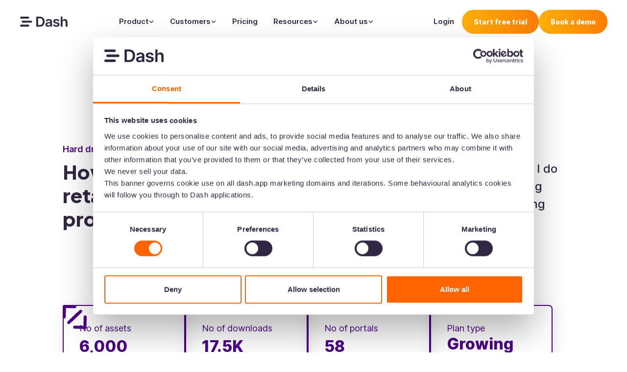

--- FILE ---
content_type: text/html
request_url: https://www.dash.app/customers/haws
body_size: 55096
content:
<!DOCTYPE html><!-- Last Published: Fri Jan 16 2026 15:54:22 GMT+0000 (Coordinated Universal Time) --><html data-wf-domain="www.dash.app" data-wf-page="651abc0e646aced39a34b3aa" data-wf-site="64f99fa0ccad483ccbf9b205" lang="en" data-wf-collection="651abc0e646aced39a34b399" data-wf-item-slug="haws"><head><meta charset="utf-8"/><title>How Haws help 100+ retailers sell their products with Dash</title><meta content="DTC watering can brand Haws work with 100s of resellers. They use Dash&#x27;s portals to make it easy for their partners to access their product images." name="description"/><meta content="How Haws help 100+ retailers sell their products with Dash" property="og:title"/><meta content="DTC watering can brand Haws work with 100s of resellers. They use Dash&#x27;s portals to make it easy for their partners to access their product images." property="og:description"/><meta content="https://cdn.prod.website-files.com/6502fd58f151227f8e82e9d2/65c0b75af04ab00836385eda_20240205T1022-0a3b67b8-3cd8-493b-9562-00719b946c88.avif" property="og:image"/><meta content="How Haws help 100+ retailers sell their products with Dash" property="twitter:title"/><meta content="DTC watering can brand Haws work with 100s of resellers. They use Dash&#x27;s portals to make it easy for their partners to access their product images." property="twitter:description"/><meta content="https://cdn.prod.website-files.com/6502fd58f151227f8e82e9d2/65c0b75af04ab00836385eda_20240205T1022-0a3b67b8-3cd8-493b-9562-00719b946c88.avif" property="twitter:image"/><meta property="og:type" content="website"/><meta content="summary_large_image" name="twitter:card"/><meta content="width=device-width, initial-scale=1" name="viewport"/><link href="https://cdn.prod.website-files.com/64f99fa0ccad483ccbf9b205/css/fs-dash.shared.1e65f5eba.min.css" rel="stylesheet" type="text/css" integrity="sha384-HmX166mo2r1YitsjRrchbO8+aytHhSkfWKLjA4DhlZN2wuj/4cJV5HlJ711HylEk" crossorigin="anonymous"/><style>html.w-mod-js:not(.w-mod-ix3) :is([logo-position="first"], [logo-position="second"]) {visibility: hidden !important;}</style><script type="text/javascript">!function(o,c){var n=c.documentElement,t=" w-mod-";n.className+=t+"js",("ontouchstart"in o||o.DocumentTouch&&c instanceof DocumentTouch)&&(n.className+=t+"touch")}(window,document);</script><link href="https://cdn.prod.website-files.com/64f99fa0ccad483ccbf9b205/652d38963801f71e31cbbdb5_DashFavicon32x32.png" rel="shortcut icon" type="image/x-icon"/><link href="https://cdn.prod.website-files.com/64f99fa0ccad483ccbf9b205/6576fc17bd70384c9674c030_Dash_Logo_Webclip.webp" rel="apple-touch-icon"/><link href="https://www.dash.app/customers/haws" rel="canonical"/><script type="application/ld+json">
{
  "@context": "https://schema.org",
  "@type": "Article",
  "mainEntityOfPage": {
    "@type": "WebPage",
    "@id": "https://www.dash.app/customers/haws"
  },
  "headline": "How Haws help 100+ retailers sell their products with Dash",
  "description": "DTC watering can brand Haws work with 100s of resellers. They use Dash&#39;s portals to make it easy for their partners to access their product images.",
  "image": "https://cdn.prod.website-files.com/6502fd58f151227f8e82e9d2/65c0b75af04ab00836385eda_20240205T1022-0a3b67b8-3cd8-493b-9562-00719b946c88.avif",
  "datePublished": "Dec 11, 2025",
  "dateModified": "Dec 11, 2025",
  "author": {
    "@type": "Organization",
    "name": "Dash"
  },
  "publisher": {
    "@type": "Organization",
    "name": "Dash",
    "logo": {
      "@type": "ImageObject",
      "url": "https://cdn.prod.website-files.com/64f99fa0ccad483ccbf9b205/656e6124f323ad157d0891e1_Dash-logo.png"
    }
  },
  "articleSection": "Homeware and decor",
  "mainEntity": {
    "@type": "Service",
    "name": "Dash Digital Asset Management",
    "provider": {
      "@type": "Organization",
      "name": "Dash"
    },
    "review": {
      "@type": "Review",
      "reviewBody": "&quot;Dash is brilliant and it’s changed how I do a lot of my job ... I can spend time doing work that needs doing, less time finding things.&quot;",
      "author": {
        "@type": "Person",
        "name": "Josh Papworth",
        "jobTitle": "Purchasing Manager at Haws",
        "worksFor": {
          "@type": "Organization",
          "name": "Haws"
        }
      }
    }
  }
}
</script><script defer charset="utf-8" type="text/javascript" src="//js.hsforms.net/forms/embed/v2.js"></script>

  <!-- Google Consent Mode -->
  <script data-cookieconsent="ignore">
    window.dataLayer = window.dataLayer || [];

    function gtag() {
      dataLayer.push(arguments)
    }

    gtag("consent", "default", {
      ad_personalization: "denied",
      ad_storage: "denied",
      ad_user_data: "denied",
      analytics_storage: "denied",
      functionality_storage: "denied",
      personalization_storage: "denied",
      security_storage: "granted",
      wait_for_update: 500
    });
    gtag("set", "ads_data_redaction", true);
    gtag("set", "url_passthrough", true);
  </script>
  <!-- End Google Consent Mode-->

  <!-- Vitrual Page View -->
  <script data-cookieconsent="ignore">
    window.dataLayer = window.dataLayer || [];
    window.dataLayer.push({
      'event': 'virtual_page_view',
      'currentPageUrl': document.URL,
      'previousPageUrl': document.referrer,
      'pageTitle': document.title 
    });
  </script>
  <!-- End Vitrual Page View --> 	

  <!-- Google Tag Manager -->
  <script data-cookieconsent="ignore">
    (function (w, d, s, l, i) {
      w[l] = w[l] || [];
      w[l].push({
        'gtm.start':
          new Date().getTime(), event: 'gtm.js'
      });
      var f = d.getElementsByTagName(s)[0],
        j = d.createElement(s), dl = l != 'dataLayer' ? '&l=' + l : '';
      j.async = true;
      j.src =
        'https://www.googletagmanager.com/gtm.js?id=' + i + dl;
      f.parentNode.insertBefore(j, f);
    })(window, document, 'script', 'dataLayer', 'GTM-KX39HNB');</script>
  <!-- End Google Tag Manager -->

<!-- Cookiebot -->
<script id="Cookiebot" src="https://consent.cookiebot.com/uc.js" data-cbid="7db4e84b-94c0-4a5c-881d-1e3340ef9280" type="text/javascript"></script>

<!-- Start VWO Async SmartCode -->
<link rel="preconnect" href="https://dev.visualwebsiteoptimizer.com" />
<script type='text/javascript' id='vwoCode' data-cookieconsent="marketing">
    window._vwo_code || (function() {
    var account_id=898568,
    version=2.1,
    settings_tolerance=2000,
    hide_element='body',
    hide_element_style = 'opacity:0 !important;filter:alpha(opacity=0) !important;background:none !important',
    /* DO NOT EDIT BELOW THIS LINE */
    f=false,w=window,d=document,v=d.querySelector('#vwoCode'),cK='_vwo_'+account_id+'_settings',cc={};try{var c=JSON.parse(localStorage.getItem('_vwo_'+account_id+'_config'));cc=c&&typeof c==='object'?c:{}}catch(e){}var stT=cc.stT==='session'?w.sessionStorage:w.localStorage;code={use_existing_jquery:function(){return typeof use_existing_jquery!=='undefined'?use_existing_jquery:undefined},library_tolerance:function(){return typeof library_tolerance!=='undefined'?library_tolerance:undefined},settings_tolerance:function(){return cc.sT||settings_tolerance},hide_element_style:function(){return'{'+(cc.hES||hide_element_style)+'}'},hide_element:function(){if(performance.getEntriesByName('first-contentful-paint')[0]){return''}return typeof cc.hE==='string'?cc.hE:hide_element},getVersion:function(){return version},finish:function(e){if(!f){f=true;var t=d.getElementById('_vis_opt_path_hides');if(t)t.parentNode.removeChild(t);if(e)(new Image).src='https://dev.visualwebsiteoptimizer.com/ee.gif?a='+account_id+e}},finished:function(){return f},addScript:function(e){var t=d.createElement('script');t.type='text/javascript';if(e.src){t.src=e.src}else{t.text=e.text}d.getElementsByTagName('head')[0].appendChild(t)},load:function(e,t){var i=this.getSettings(),n=d.createElement('script'),r=this;t=t||{};if(i){n.textContent=i;d.getElementsByTagName('head')[0].appendChild(n);if(!w.VWO||VWO.caE){stT.removeItem(cK);r.load(e)}}else{var o=new XMLHttpRequest;o.open('GET',e,true);o.withCredentials=!t.dSC;o.responseType=t.responseType||'text';o.onload=function(){if(t.onloadCb){return t.onloadCb(o,e)}if(o.status===200){_vwo_code.addScript({text:o.responseText})}else{_vwo_code.finish('&e=loading_failure:'+e)}};o.onerror=function(){if(t.onerrorCb){return t.onerrorCb(e)}_vwo_code.finish('&e=loading_failure:'+e)};o.send()}},getSettings:function(){try{var e=stT.getItem(cK);if(!e){return}e=JSON.parse(e);if(Date.now()>e.e){stT.removeItem(cK);return}return e.s}catch(e){return}},init:function(){if(d.URL.indexOf('__vwo_disable__')>-1)return;var e=this.settings_tolerance();w._vwo_settings_timer=setTimeout(function(){_vwo_code.finish();stT.removeItem(cK)},e);var t;if(this.hide_element()!=='body'){t=d.createElement('style');var i=this.hide_element(),n=i?i+this.hide_element_style():'',r=d.getElementsByTagName('head')[0];t.setAttribute('id','_vis_opt_path_hides');v&&t.setAttribute('nonce',v.nonce);t.setAttribute('type','text/css');if(t.styleSheet)t.styleSheet.cssText=n;else t.appendChild(d.createTextNode(n));r.appendChild(t)}else{t=d.getElementsByTagName('head')[0];var n=d.createElement('div');n.style.cssText='z-index: 2147483647 !important;position: fixed !important;left: 0 !important;top: 0 !important;width: 100% !important;height: 100% !important;background: white !important;';n.setAttribute('id','_vis_opt_path_hides');n.classList.add('_vis_hide_layer');t.parentNode.insertBefore(n,t.nextSibling)}var o='https://dev.visualwebsiteoptimizer.com/j.php?a='+account_id+'&u='+encodeURIComponent(d.URL)+'&vn='+version;if(w.location.search.indexOf('_vwo_xhr')!==-1){this.addScript({src:o})}else{this.load(o+'&x=true')}}};w._vwo_code=code;code.init();})();
</script>
<!-- End VWO Async SmartCode -->

<script src="https://analytics.ahrefs.com/analytics.js" data-key="e90slTAFDvQi7bneb/g9fA" async></script><!-- [Attributes by Finsweet] Table of Contents -->
<script data-cookieconsent="ignore" defer src="https://cdn.jsdelivr.net/npm/@finsweet/attributes-toc@1/toc.js"></script></head><body><div class="page-wrapper"><div class="global-styles w-embed"><style>

:root{
	var(--gradient-purple-top-to-bottom): linear-gradient(180deg, #302847 0%, #4B0087 100%);
  --gradient-purple: linear-gradient(180deg, #302847 0%, #4B0087 100%);
  var(--gradient-orange): linear-gradient(180deg, #FEE0CC 0%, #F4E6F5 100%);
}

/* Make text look crisper and more legible in all browsers */
body {
  -webkit-font-smoothing: antialiased;
  -moz-osx-font-smoothing: grayscale;
  font-smoothing: antialiased;
  text-rendering: optimizeLegibility;
}

/* Offset the nav height whenever there is navigation on the page */
body:has(nav) .main-wrapper {
  margin-top: -5.5rem; 

  /* Add your other responsive margins here too */
   @media (max-width: 767px) { 
    margin-top: -4.5rem; 
  }
  @media (max-width: 479px) { 
    margin-top: -4rem; 
  } 
}

/* Focus state style for keyboard navigation for the focusable elements */
*[tabindex]:focus-visible,
  input[type="file"]:focus-visible {
   outline: 0.125rem solid #4d65ff;
   outline-offset: 0.125rem;
}

/* Make elements invisible only in the Webflow designer. This is to have a cleaner canvas. */
html.wf-design-mode .u-hide-designer {
	display: none !important;
}

/* Make elements visible only in the Webflow designer. This is to have a cleaner canvas. */
html.wf-design-mode .u-show-designer {
	display: block !important;
}

/* Get rid of top margin on first element in any rich text element */
.w-richtext > :not(div):first-child, .w-richtext > div:first-child > :first-child {
  margin-top: 0 !important;
}

/* Get rid of bottom margin on last element in any rich text element */
.w-richtext>:last-child, .w-richtext ol li:last-child, .w-richtext ul li:last-child {
	margin-bottom: 0 !important;
}

/* Prevent all click and hover interaction with an element */
.pointer-events-off {
	pointer-events: none;
}

/* Enables all click and hover interaction with an element */
.pointer-events-on {
  pointer-events: auto;
}

/* Create a class of .div-square which maintains a 1:1 dimension of a div */
.div-square {
	aspect-ratio: 1 / 1;
}

/* Make sure containers never lose their center alignment */
.container-medium,.container-small, .container-large {
	margin-right: auto !important;
  margin-left: auto !important;
}

/* 
Make the following elements inherit typography styles from the parent and not have hardcoded values. 
Important: You will not be able to style for example "All Links" in Designer with this CSS applied.
Uncomment this CSS to use it in the project. Leave this message for future hand-off.
*/
/*
a,
.w-input,
.w-select,
.w-tab-link,
.w-nav-link,
.w-dropdown-btn,
.w-dropdown-toggle,
.w-dropdown-link {
  color: inherit;
  text-decoration: inherit;
  font-size: inherit;
}
*/

/* Apply "..." after 3 lines of text */
.text-style-3lines {
	display: -webkit-box;
	overflow: hidden;
	-webkit-line-clamp: 3;
	-webkit-box-orient: vertical;
}

/* Apply "..." after 2 lines of text */
.text-style-2lines {
	display: -webkit-box;
	overflow: hidden;
	-webkit-line-clamp: 2;
	-webkit-box-orient: vertical;
}

/* Adds inline flex display */
.display-inlineflex, .button-icon {
  display: inline-flex;
}

/* These classes are never overwritten */
.hide {
  display: none !important;
}

@media screen and (max-width: 991px) {
    .hide, .hide-tablet {
        display: none !important;
    }
}
  @media screen and (max-width: 767px) {
    .hide-mobile-landscape{
      display: none !important;
    }
}
  @media screen and (max-width: 479px) {
    .hide-mobile{
      display: none !important;
    }
}
 
.margin-0 {
  margin: 0rem !important;
}
  
.padding-0 {
  padding: 0rem !important;
}

.spacing-clean {
padding: 0rem !important;
margin: 0rem !important;
}

.margin-top {
  margin-right: 0rem !important;
  margin-bottom: 0rem !important;
  margin-left: 0rem !important;
}

.padding-top {
  padding-right: 0rem !important;
  padding-bottom: 0rem !important;
  padding-left: 0rem !important;
}
  
.margin-right {
  margin-top: 0rem !important;
  margin-bottom: 0rem !important;
  margin-left: 0rem !important;
}

.padding-right {
  padding-top: 0rem !important;
  padding-bottom: 0rem !important;
  padding-left: 0rem !important;
}

.margin-bottom {
  margin-top: 0rem !important;
  margin-right: 0rem !important;
  margin-left: 0rem !important;
}

.padding-bottom {
  padding-top: 0rem !important;
  padding-right: 0rem !important;
  padding-left: 0rem !important;
}

.margin-left {
  margin-top: 0rem !important;
  margin-right: 0rem !important;
  margin-bottom: 0rem !important;
}
  
.padding-left {
  padding-top: 0rem !important;
  padding-right: 0rem !important;
  padding-bottom: 0rem !important;
}
  
.margin-horizontal {
  margin-top: 0rem !important;
  margin-bottom: 0rem !important;
}

.padding-horizontal {
  padding-top: 0rem !important;
  padding-bottom: 0rem !important;
}

.margin-vertical {
  margin-right: 0rem !important;
  margin-left: 0rem !important;
}
  
.padding-vertical {
  padding-right: 0rem !important;
  padding-left: 0rem !important;
}

/* CUSTOM SITE STYLES*/

.nav_component[data-wf--nav--variant="on-light-hero"],
.nav_component[data-wf--nav--variant="logo-only-on-light-hero"] {
   color: black !important;
}

/* Gradient button transitions and styling */

.button[data-wf--button--variant="gradient-orange"],
.button[data-wf--button--variant="gradient-purple"],
.cta-inline_form .hs-button {
   background-size: 150% auto;
   background-position: 0% 0%;
   transition: background-position 0.3s ease-out;
}

.button[data-wf--button--variant="gradient-orange"]:hover,
.button[data-wf--button--variant="gradient-purple"]:hover,
.cta-inline_form .hs-button:hover {
   background-position: 100% 0%;
}

/* White button text colour on darker backgrounds (work in combination with a script) */
.is-dark-theme .button[data-wf--button--variant="soft-orange"],
.is-dark-theme .button[data-wf--button--variant="soft-purple"] {
  color: white; 
}

/* Text Button Hovers */
.button.is-text .button-text_arrow {
  /* Enables smooth animation */
  transition: transform 0.4s ease;
}

.button.is-text:hover .button-text_arrow {
  /* Moves arrow 4px to the right on hover */
  transform: translateX(4px);
}

/* SWIPER JS STYLES */
/* All bullets */
.swiper-pagination-bullet {
	display: inline-block;
  background-color: #302842; /* default color */
  opacity: .2;             /* avoid default Swiper opacity fade */
  width: 12px;
  height: 12px;
  border-radius: 100%;
  margin: 0 8px;
  transition: opacity 0.3s;
  cursor: pointer;
}

/* Customer Stories Slider – purple backgrounds */
.section[data-wf--customer-stories-slider--section-background="purple-1"] .swiper-pagination-bullet,
.section[data-wf--customer-stories-slider--section-background="purple-2"] .swiper-pagination-bullet,

/* Feature Slider – purple backgrounds */
.section[data-wf--feature-slider--section-background="purple-1"] .swiper-pagination-bullet,
.section[data-wf--feature-slider--section-background="purple-2"] .swiper-pagination-bullet {
  background-color: white;
}


/* Active bullet */
.swiper-pagination-bullet-active {
	opacity: 1;
}

.feature-tabs_tab-link.w--current .feature-tab_icon,
.feature-tabs_tab-link.w--current .icon-bg-path {
	opacity: 1;
}

.feature-tabs_tab-link.w--current .icon-1x1-medium {
	color: white;
}

.nav_link, .nav_dropdown-toggle, .nav_logo-link {
  color: inherit;
}

.video-embed {
	aspect-ratio: 16 / 9;
}

.customers-list_client-list:hover .customers-list_client-item:not(:last-child) {
	margin-right: 0.25rem;
}

.pricing-calculator_radio-icon.w--redirected-checked ~ .pricing-calculator_radio-text {
	color: white;
}

/* Hubspot Form Styling — Start */
.hs-richtext a {
	color: inherit;
}

.hs-form-required {
	color: var(--accent);
}

.cta-inline_form .hs-input {
  min-height: 3.5rem;
  width: 100%;
  margin-bottom: 0rem;
  padding-top: 0.5rem;
  padding-bottom: 0.5rem;
  padding-left: 1.5rem;
  padding-right: 10rem;
  border: 2px solid #FFAF08;
  border-radius: 50rem;
  font-size: 1.125rem;
  color: black;
}

.cta-inline_form .hs-button {
	padding: 1rem 2.25rem;
  border-radius: 50rem;
  border: none;
  color: white;
  background-image: linear-gradient(90deg,#fa6400 11.5%,#ffaf08);
  font-size: 0.875rem;
  font-weight: 800;
  min-height: 3.5rem;
  position: absolute;
  top: 0;
  right: 0;
}

.cta-inline_form .hs-button:hover {
	background-color: var(--primary-fonts);
}

.cta-inline_form--white-bg .hs-input {
  border: 0.125rem solid var(--primary-fonts);
}

.cta-inline_form--white-bg .hs-button {
  color: white;
  background-color: var(--primary-fonts);
}

.cta-inline_form--white-bg .hs-button:hover {
	background-color: var(--accent);
}

.cta-inline_form {
	position: relative;
}

.cta-inline_form .hs-form-field {
	margin-bottom: 0.75rem;
}

.cta-inline_form .hs-error-msgs {
	margin-top: 0.25rem;
	font-size: 0.875rem;
}

.cta-inline_form .hs_error_rollup {
	display: none;
}

.cta-long_form .hs-input {
  min-height: 3rem;
  font-size: 1rem;
  width: 100%;
  margin-bottom: 0.75rem;
  padding: 0.5rem 1rem;
  border: 0.125rem solid var(--primary-fonts);
	border-radius: 50rem;
  background-color: white;
  color: black;
}

.cta-long_form .hs-fieldtype-text label {
  padding-left: 1rem;
  font-weight: 400;
}

.cta-long_form .hs-button {
	line-height: 1.5;
	padding: 0.75rem 1.5rem;
	border-radius: 50rem;
  background-color: var(--primary-fonts);
  transition: background-color 250ms ease;
  color: white;
  font-size: 0.875rem;
  font-weight: 800;
  text-align: center;
  border: none;
}

.cta-long_form .hs-button:hover {
	background-color: var(--accent);
}

.cta-long_form .legal-consent-container {
	font-size: 0.75rem;
}

.cta-long_form .hs-form-booleancheckbox-display {
	display: flex;
  align-items: center;
}

.careers_hero-form .cta-long_form .hs-form-booleancheckbox-display {
  align-items: start;
}

.careers_hero-form .cta-long_form .hs-form-booleancheckbox-display > .hs-input[type="checkbox"] {
  width: 1.5rem;
  height: 1.5rem;
  transform: scale(1.5);
  margin-right: .5rem;
  cursor: pointer;
}

.careers_hero-form .cta-long_form .hs-form-booleancheckbox-display span {
  font-size: 1rem;
}

.careers_hero-form .hs-richtext.hs-main-font-element {
	margin-top: .75rem;
  margin-bottom: .75rem;
}

.cta-long_form .hs-form-booleancheckbox-display > .hs-input {
	min-height: auto;
  width: auto;
  margin-bottom: 0rem;
}

.cta-long_form .hs-form-booleancheckbox-display > .hs-input:checked {
	background-color: var(--accent);
}

.cta-long_form .legal-consent-container > .hs-richtext {
	margin-bottom: 0.5rem;
}

.cta-long_form .inputs-list {
	padding-left: 0rem;
}

.cta-long_form .hs-form-booleancheckbox {
	list-style-type: none;
}

.cta-long_form .legal-consent-container {
	margin-bottom: 1.5rem;
}

@media screen and (max-width: 479px) {
	.cta-inline_form .hs-input {
  	min-height: 3rem;
    font-size: 0.875rem;
  }
  
  .cta-inline_form .hs-button {
  	padding: 0.5rem 1.5rem;
    min-height: 3rem;
  }
}

/* Hubspot Form Styling — End */

/* Nav Styling - Start */

@media screen and (max-width: 1132px) and (min-width: 992px) {
	.nav_link.is-login {
  	display: none;
  }
}

.nav_scrolled .nav_menu-button {
	filter: brightness(100%)
}

.nav_component.w--open {
  background-color: white;
  color: var(--primary-fonts);
}

.nav_component.w--open .nav_menu-button {
	filter: brightness(100%)
}

.nav_component.w--open .nav_container {
	background-color: white;
}

@media screen and (min-width: 992px) {
	/* 
  .nav_component:hover {
  	background-color: white !important;
    color: var(--primary-fonts) !important;
  }
  */
}

.nav_component.w--open .nav_mobile-background {
	opacity: 1;
}

.nav_scrolled {
	color: var(--primary-fonts) !important;
  background-color: white !important;
}

/* Nav Styling - End*/

.pricing_item-icon-row span[fs-element] {
	font-weight: bold;
}

.home-reviews_initials {
	font-size: 0rem;
}

.home-reviews_initials:first-letter {
	font-size: 1.375rem;
}

/* TOC - Styling */
.blog_toc-wrapper {
	max-height: calc(100vh - 8rem);
}

/*width*/
.blog_toc-wrapper::-webkit-scrollbar {
  width:14px;
}
/*track*/
.blog_toc-wrapper::-webkit-scrollbar-track {
  background:rgba(255, 255, 255, 0);
  border-width:2px;
  border-style:solid;
  border-color:rgba(255, 255, 255, 0);
  border-radius:8px;
}
/*thumb*/
.blog_toc-wrapper::-webkit-scrollbar-thumb {
  background:rgb(149, 149, 149);
  border-width:5px;
  border-style:solid;
  border-color:rgb(255, 255, 255);
  border-radius:12px;
}

.video-html video {
	width: 100%;
  height: auto;
}

.text-rich-text iframe {
  width: 100%
}

</style></div><header data-wf--nav--variant="on-dark-hero" class="nav_component"><div class="padding-global"><div class="nav_container"><div class="nav_mobile-background"></div><a aria-label="Main" role="navigation" href="/" class="nav_logo-link w-inline-block"><div class="icon-embed w-embed"><svg xmlns="http://www.w3.org/2000/svg" height="100%" viewBox="0 0 102 23" fill="none">
    <path d="M42.669 22.3789H35.4041V1.06421H42.814C44.9456 1.06421 46.7728 1.48243 48.2953 2.33328C49.8324 3.18413 51.007 4.39552 51.8335 5.99628C52.6601 7.58262 53.0661 9.48621 53.0661 11.6927C53.0661 13.9135 52.6456 15.8172 51.8335 17.4179C51.007 19.0187 49.8179 20.2445 48.2663 21.0953C46.7147 21.9462 44.8586 22.3789 42.669 22.3789ZM39.2903 19.0331H42.4805C43.9741 19.0331 45.2211 18.7591 46.2217 18.2111C47.2223 17.6631 47.9618 16.8555 48.4693 15.7595C48.9768 14.6779 49.2234 13.3223 49.2234 11.6927C49.2234 10.0631 48.9768 8.70748 48.4693 7.62588C47.9618 6.54429 47.2223 5.7367 46.2507 5.20311C45.2646 4.66953 44.0611 4.39552 42.611 4.39552H39.3048V19.0331H39.2903Z" fill="currentColor"/>
    <path d="M60.3898 22.6962C59.3747 22.6962 58.4612 22.5087 57.6491 22.1481C56.8371 21.7876 56.1991 21.2396 55.7205 20.5329C55.2565 19.8119 55.01 18.9322 55.01 17.8939C55.01 16.9853 55.184 16.2498 55.5175 15.6585C55.851 15.0673 56.315 14.5914 56.8952 14.2453C57.4752 13.8848 58.1277 13.6252 58.8527 13.4377C59.5778 13.2502 60.3318 13.1204 61.1149 13.0339C62.0574 12.9329 62.826 12.8464 63.406 12.7743C63.986 12.6878 64.4211 12.5724 64.6821 12.3994C64.9576 12.2264 65.0881 11.9668 65.0881 11.6062V11.5485C65.0881 10.7698 64.856 10.1641 64.392 9.73143C63.928 9.29877 63.2465 9.08248 62.3765 9.08248C61.4484 9.08248 60.7088 9.28437 60.1723 9.68814C59.6358 10.092 59.2733 10.5679 59.0847 11.1158L55.5465 10.6112C55.8221 9.64493 56.2861 8.82289 56.9241 8.17394C57.5622 7.52499 58.3452 7.02024 59.2733 6.70297C60.2013 6.37129 61.2309 6.21265 62.3474 6.21265C63.116 6.21265 63.8991 6.29918 64.653 6.48666C65.4216 6.67413 66.1176 6.96256 66.7557 7.38077C67.3937 7.79899 67.9012 8.347 68.2927 9.06807C68.6843 9.77472 68.8728 10.6544 68.8728 11.7216V22.4222H65.2331V20.2301H65.1026C64.8706 20.6772 64.5516 21.0954 64.131 21.4704C63.7105 21.8597 63.203 22.1626 62.565 22.3933C61.9269 22.6241 61.2309 22.6962 60.3898 22.6962ZM61.3759 19.9273C62.1299 19.9273 62.7969 19.7831 63.348 19.4802C63.8991 19.1774 64.334 18.7735 64.6386 18.2833C64.9431 17.7785 65.0881 17.2449 65.0881 16.6537V14.7645C64.9721 14.8654 64.7691 14.9519 64.4936 15.0385C64.218 15.125 63.899 15.1971 63.551 15.2548C63.203 15.3125 62.855 15.3702 62.5215 15.4279C62.1734 15.4711 61.8834 15.5144 61.6369 15.5576C61.0713 15.6297 60.5638 15.7595 60.1143 15.9326C59.6648 16.1056 59.3168 16.3508 59.0557 16.6537C58.7947 16.9565 58.6642 17.3603 58.6642 17.8506C58.6642 18.5428 58.9252 19.062 59.4327 19.4225C59.9403 19.7542 60.5783 19.9273 61.3759 19.9273Z" fill="currentColor"/>
    <path d="M84.5771 10.6111L81.1258 10.9861C81.0245 10.64 80.8646 10.3084 80.6185 10.0055C80.3716 9.70261 80.0526 9.45751 79.6467 9.27002C79.2407 9.08254 78.7477 8.99604 78.1676 8.99604C77.3846 8.99604 76.7175 9.16904 76.181 9.50072C75.6445 9.84688 75.3835 10.2795 75.398 10.8275C75.398 11.289 75.5575 11.664 75.92 11.9668C76.268 12.2552 76.8626 12.5004 77.6746 12.6878L80.4151 13.2647C81.9378 13.5964 83.0687 14.1011 83.8087 14.8222C84.5478 15.5288 84.9253 16.4518 84.9396 17.6055C84.9396 18.615 84.6349 19.4947 84.0548 20.259C83.4747 21.0233 82.6627 21.629 81.6331 22.0473C80.6034 22.4799 79.4148 22.6962 78.0807 22.6962C76.1086 22.6962 74.5279 22.278 73.3244 21.456C72.1208 20.634 71.4103 19.4947 71.1782 18.0237L74.8759 17.6632C75.05 18.3842 75.398 18.9323 75.949 19.2928C76.5001 19.6677 77.1961 19.8408 78.0662 19.8408C78.9652 19.8408 79.6902 19.6533 80.241 19.2928C80.7926 18.9323 81.068 18.4708 81.068 17.9228C81.068 17.4613 80.8939 17.0863 80.5457 16.7835C80.1975 16.4806 79.6467 16.2499 78.9072 16.0913L76.1666 15.5144C74.6295 15.1971 73.4839 14.6492 72.7443 13.8992C72.0048 13.1349 71.6423 12.1831 71.6423 11.015C71.6423 10.0344 71.9033 9.16904 72.4543 8.44799C73.0054 7.72693 73.7594 7.1645 74.7454 6.7607C75.7315 6.35691 76.8626 6.16943 78.1387 6.16943C80.0241 6.16943 81.5025 6.57323 82.5907 7.3664C83.6488 8.17399 84.316 9.25562 84.5771 10.6111Z" fill="currentColor"/>
    <path d="M91.2052 13.0052V22.3647H87.4207V1.06445H91.1181V9.11149H91.3073C91.684 8.20298 92.2641 7.49633 93.0618 6.97717C93.8588 6.458 94.8599 6.19843 96.0921 6.19843C97.2088 6.19843 98.1807 6.42916 99.0069 6.89064C99.8331 7.35212 100.486 8.02993 100.936 8.92408C101.385 9.81814 101.617 10.9142 101.617 12.1977V22.3791H97.8325V12.7889C97.8325 11.7073 97.557 10.8709 97.0054 10.2796C96.4546 9.67394 95.6719 9.38555 94.6716 9.38555C94.0044 9.38555 93.4093 9.52975 92.8727 9.81814C92.3511 10.1066 91.9301 10.5248 91.6405 11.0584C91.3508 11.592 91.2052 12.241 91.2052 13.0052Z" fill="currentColor"/>
    <path d="M3.22888 5.33315C2.03982 5.33315 1.08276 4.38135 1.08276 3.1988C1.08276 2.01626 2.03982 1.06445 3.22888 1.06445H18.2228C19.4118 1.06445 20.3688 2.01626 20.3688 3.1988C20.3688 4.38135 19.4118 5.33315 18.2228 5.33315H3.22888Z" fill="currentColor"/>
    <path d="M3.22888 22.3791C2.03982 22.3791 1.08276 21.4272 1.08276 20.2447C1.08276 19.0622 2.03982 18.1104 3.22888 18.1104H18.2228C19.4118 18.1104 20.3688 19.0622 20.3688 20.2447C20.3688 21.4272 19.4118 22.3791 18.2228 22.3791H3.22888Z" fill="currentColor"/>
    <path d="M24.443 9.5874C25.632 9.5874 26.589 10.5392 26.589 11.7218C26.589 12.9043 25.632 13.8561 24.443 13.8561H6.59241C5.40334 13.8561 4.44629 12.9043 4.44629 11.7218C4.44629 10.5392 5.40334 9.5874 6.59241 9.5874H24.443Z" fill="currentColor"/>
</svg></div></a><div class="nav_link-wrapper"><div data-hover="false" data-delay="400" class="nav_dropdown w-dropdown"><div class="nav_dropdown-toggle w-dropdown-toggle"><div>Product</div><div class="nav_dropdown-arrow"><div class="icon-embed w-embed"><svg xmlns="http://www.w3.org/2000/svg" width="100%" height="100%" viewBox="0 0 11 14" fill="none">
  <path d="M5.33021 10.4124C5.54344 10.4124 5.75677 10.333 5.91927 10.1743L10.0859 6.11182C10.4115 5.79443 10.4115 5.28027 10.0859 4.96289C9.76042 4.64551 9.23307 4.64551 8.90755 4.96289L5.33021 8.4522L1.75208 4.96353C1.42656 4.64614 0.89922 4.64614 0.5737 4.96353C0.248179 5.28091 0.248179 5.79507 0.5737 6.11245L4.74037 10.175C4.90313 10.3336 5.11667 10.4124 5.33021 10.4124Z" fill="currentColor"/>
</svg></div></div></div><nav class="nav_dropdown-list w-dropdown-list"><div class="nav_dropdown-wrapper"><div class="padding-global"><div class="w-layout-grid nav_dropdown-layout"><div class="nav_dropdown-col"><div class="nav_dropdown-title">Features</div><a href="#" class="nav_dropdown-link hide w-inline-block"><div class="icon-1x1-medium"><div class="icon-embed w-embed"><svg xmlns="http://www.w3.org/2000/svg" width="100%" height="100%" viewBox="0 0 33 33" fill="none">
  <path opacity="0.2" d="M30.2023 17.2404C30.2023 19.8926 29.1487 22.4361 27.2734 24.3115C25.398 26.1868 22.8545 27.2404 20.2023 27.2404H9.2023C8.20975 27.2392 7.22881 27.0269 6.32456 26.6176C5.42032 26.2083 4.61345 25.6115 3.95749 24.8666C3.30154 24.1217 2.81149 23.2458 2.51988 22.297C2.22826 21.3483 2.14174 20.3484 2.26606 19.3636C2.39038 18.3789 2.7227 17.4319 3.24096 16.5854C3.75922 15.7388 4.45157 15.0122 5.27208 14.4537C6.09259 13.8952 7.02249 13.5176 8.00008 13.3459C8.97766 13.1742 9.98059 13.2124 10.9423 13.4579V13.4704C11.8174 11.324 13.4109 9.54829 15.4503 8.44683C17.4898 7.34537 19.8485 6.9866 22.1233 7.43186C24.398 7.87712 26.4474 9.09876 27.9211 10.8879C29.3947 12.677 30.2011 14.9225 30.2023 17.2404Z" fill="#FF6400"/>
  <path d="M31.2023 17.2404C31.2086 19.6219 30.436 21.9401 29.0023 23.8416C28.9233 23.9467 28.8244 24.0352 28.7113 24.102C28.5981 24.1689 28.4729 24.2128 28.3428 24.2312C28.2127 24.2497 28.0802 24.2423 27.9529 24.2096C27.8257 24.1768 27.7061 24.1193 27.601 24.0404C27.496 23.9614 27.4075 23.8626 27.3406 23.7494C27.2738 23.6363 27.2299 23.511 27.2114 23.3809C27.193 23.2508 27.2003 23.1183 27.2331 22.9911C27.2658 22.8638 27.3233 22.7442 27.4023 22.6391C28.5758 21.0844 29.208 19.1883 29.2023 17.2404C29.2023 14.8534 28.2541 12.5643 26.5662 10.8764C24.8784 9.1886 22.5892 8.24039 20.2023 8.24039C17.8153 8.24039 15.5261 9.1886 13.8383 10.8764C12.1505 12.5643 11.2023 14.8534 11.2023 17.2404C11.2023 17.5056 11.0969 17.76 10.9094 17.9475C10.7218 18.135 10.4675 18.2404 10.2023 18.2404C9.93706 18.2404 9.68271 18.135 9.49517 17.9475C9.30763 17.76 9.20228 17.5056 9.20228 17.2404C9.20179 16.2312 9.34017 15.2268 9.61353 14.2554C9.47728 14.2404 9.33978 14.2404 9.20228 14.2404C7.61098 14.2404 6.08486 14.8725 4.95964 15.9978C3.83442 17.123 3.20228 18.6491 3.20228 20.2404C3.20228 21.8317 3.83442 23.3578 4.95964 24.483C6.08486 25.6083 7.61098 26.2404 9.20228 26.2404H12.2023C12.4675 26.2404 12.7218 26.3457 12.9094 26.5333C13.0969 26.7208 13.2023 26.9752 13.2023 27.2404C13.2023 27.5056 13.0969 27.76 12.9094 27.9475C12.7218 28.135 12.4675 28.2404 12.2023 28.2404H9.20228C8.1025 28.2406 7.01447 28.0141 6.00617 27.575C4.99786 27.1359 4.09092 26.4936 3.34199 25.6882C2.59307 24.8828 2.01825 23.9317 1.65342 22.8942C1.2886 21.8567 1.14162 20.7551 1.22165 19.6582C1.30169 18.5613 1.60702 17.4928 2.11858 16.5192C2.63014 15.5456 3.33694 14.688 4.19484 13.9999C5.05274 13.3117 6.04331 12.8079 7.10468 12.5198C8.16605 12.2317 9.27543 12.1655 10.3635 12.3254C11.4715 10.1093 13.2952 8.33224 15.5392 7.28193C17.7832 6.23163 20.316 5.96964 22.7274 6.5384C25.1389 7.10716 27.2877 8.47336 28.8258 10.4157C30.364 12.358 31.2013 14.7628 31.2023 17.2404ZM19.9098 16.5329C19.8169 16.4399 19.7066 16.3662 19.5852 16.3158C19.4638 16.2655 19.3337 16.2396 19.2023 16.2396C19.0709 16.2396 18.9407 16.2655 18.8193 16.3158C18.6979 16.3662 18.5877 16.4399 18.4948 16.5329L14.4948 20.5329C14.4019 20.6258 14.3282 20.7361 14.2779 20.8575C14.2276 20.9789 14.2017 21.109 14.2017 21.2404C14.2017 21.3718 14.2276 21.5019 14.2779 21.6233C14.3282 21.7447 14.4019 21.855 14.4948 21.9479C14.6824 22.1355 14.9369 22.2409 15.2023 22.2409C15.3337 22.2409 15.4638 22.2151 15.5852 22.1648C15.7066 22.1145 15.8169 22.0408 15.9098 21.9479L18.2023 19.6541V27.2404C18.2023 27.5056 18.3076 27.76 18.4952 27.9475C18.6827 28.135 18.9371 28.2404 19.2023 28.2404C19.4675 28.2404 19.7218 28.135 19.9094 27.9475C20.0969 27.76 20.2023 27.5056 20.2023 27.2404V19.6541L22.4948 21.9479C22.5877 22.0408 22.698 22.1145 22.8194 22.1648C22.9408 22.2151 23.0709 22.2409 23.2023 22.2409C23.3337 22.2409 23.4638 22.2151 23.5852 22.1648C23.7066 22.1145 23.8169 22.0408 23.9098 21.9479C24.0027 21.855 24.0764 21.7447 24.1267 21.6233C24.177 21.5019 24.2028 21.3718 24.2028 21.2404C24.2028 21.109 24.177 20.9789 24.1267 20.8575C24.0764 20.7361 24.0027 20.6258 23.9098 20.5329L19.9098 16.5329Z" fill="#302842"/>
</svg></div></div><div>Collect &amp; store</div></a><div class="nav_dropdown-link-divider hide"></div><a href="/features/collect-store" class="nav_dropdown-link w-inline-block"><div class="icon-1x1-medium"><div class="icon-embed w-embed"><svg xmlns="http://www.w3.org/2000/svg" width="33" height="33" viewBox="0 0 33 33" fill="none">
  <path opacity="0.2" d="M30.4416 16.4005C30.4416 19.0527 29.388 21.5963 27.5126 23.4716C25.6373 25.347 23.0937 26.4005 20.4416 26.4005H9.44156C8.44901 26.3993 7.46807 26.187 6.56382 25.7778C5.65958 25.3685 4.85271 24.7716 4.19675 24.0267C3.54079 23.2818 3.05075 22.4059 2.75914 21.4572C2.46752 20.5084 2.381 19.5085 2.50532 18.5238C2.62964 17.539 2.96196 16.592 3.48022 15.7455C3.99848 14.899 4.69083 14.1724 5.51134 13.6139C6.33185 13.0554 7.26175 12.6778 8.23933 12.5061C9.21692 12.3344 10.2198 12.3726 11.1816 12.618V12.6305C12.0566 10.4842 13.6501 8.70845 15.6896 7.60699C17.729 6.50553 20.0878 6.14676 22.3625 6.59202C24.6373 7.03728 26.6867 8.25892 28.1603 10.048C29.634 11.8372 30.4403 14.0827 30.4416 16.4005Z" fill="#FF6400"/>
  <path d="M31.4415 16.4005C31.4478 18.782 30.6752 21.1002 29.2415 23.0018C29.1626 23.1069 29.0637 23.1953 28.9506 23.2622C28.8374 23.329 28.7122 23.3729 28.5821 23.3914C28.452 23.4098 28.3195 23.4025 28.1922 23.3697C28.0649 23.337 27.9453 23.2795 27.8403 23.2005C27.7352 23.1216 27.6468 23.0227 27.5799 22.9096C27.5131 22.7964 27.4692 22.6712 27.4507 22.5411C27.4322 22.411 27.4396 22.2785 27.4723 22.1512C27.5051 22.0239 27.5626 21.9044 27.6415 21.7993C28.8151 20.2446 29.4473 18.3484 29.4415 16.4005C29.4415 14.0136 28.4933 11.7244 26.8055 10.0366C25.1177 8.34876 22.8285 7.40055 20.4415 7.40055C18.0546 7.40055 15.7654 8.34876 14.0776 10.0366C12.3897 11.7244 11.4415 14.0136 11.4415 16.4005C11.4415 16.6658 11.3362 16.9201 11.1486 17.1077C10.9611 17.2952 10.7068 17.4005 10.4415 17.4005C10.1763 17.4005 9.92196 17.2952 9.73443 17.1077C9.54689 16.9201 9.44153 16.6658 9.44153 16.4005C9.44105 15.3914 9.57943 14.387 9.85279 13.4155C9.71654 13.4005 9.57903 13.4005 9.44153 13.4005C7.85024 13.4005 6.32411 14.0327 5.19889 15.1579C4.07368 16.2831 3.44154 17.8092 3.44154 19.4005C3.44154 20.9918 4.07368 22.518 5.19889 23.6432C6.32411 24.7684 7.85024 25.4005 9.44153 25.4005H12.4415C12.7068 25.4005 12.9611 25.5059 13.1486 25.6934C13.3362 25.881 13.4415 26.1353 13.4415 26.4005C13.4415 26.6658 13.3362 26.9201 13.1486 27.1077C12.9611 27.2952 12.7068 27.4005 12.4415 27.4005H9.44153C8.34175 27.4008 7.25373 27.1743 6.24542 26.7352C5.23711 26.296 4.33018 25.6537 3.58125 24.8484C2.83233 24.043 2.2575 23.0918 1.89268 22.0543C1.52786 21.0168 1.38088 19.9152 1.46091 18.8184C1.54094 17.7215 1.84628 16.6529 2.35784 15.6794C2.8694 14.7058 3.5762 13.8482 4.4341 13.16C5.292 12.4719 6.28257 11.968 7.34394 11.6799C8.40531 11.3918 9.51469 11.3257 10.6028 11.4855C11.7108 9.26949 13.5345 7.49239 15.7784 6.44209C18.0224 5.39178 20.5553 5.12979 22.9667 5.69855C25.3781 6.26732 27.527 7.63351 29.0651 9.57586C30.6032 11.5182 31.4406 13.9229 31.4415 16.4005ZM20.149 15.693C20.0562 15.6001 19.9459 15.5263 19.8245 15.476C19.7031 15.4257 19.573 15.3998 19.4415 15.3998C19.3101 15.3998 19.18 15.4257 19.0586 15.476C18.9372 15.5263 18.8269 15.6001 18.734 15.693L14.734 19.693C14.6411 19.786 14.5674 19.8963 14.5171 20.0177C14.4669 20.139 14.441 20.2692 14.441 20.4005C14.441 20.5319 14.4669 20.6621 14.5171 20.7834C14.5674 20.9048 14.6411 21.0151 14.734 21.108C14.9217 21.2957 15.1762 21.4011 15.4415 21.4011C15.5729 21.4011 15.703 21.3752 15.8244 21.3249C15.9458 21.2747 16.0561 21.201 16.149 21.108L18.4415 18.8143V26.4005C18.4415 26.6658 18.5469 26.9201 18.7344 27.1077C18.922 27.2952 19.1763 27.4005 19.4415 27.4005C19.7068 27.4005 19.9611 27.2952 20.1486 27.1077C20.3362 26.9201 20.4415 26.6658 20.4415 26.4005V18.8143L22.734 21.108C22.8269 21.201 22.9372 21.2747 23.0586 21.3249C23.18 21.3752 23.3101 21.4011 23.4415 21.4011C23.5729 21.4011 23.703 21.3752 23.8244 21.3249C23.9458 21.2747 24.0561 21.201 24.149 21.108C24.2419 21.0151 24.3156 20.9048 24.3659 20.7834C24.4162 20.6621 24.4421 20.5319 24.4421 20.4005C24.4421 20.2692 24.4162 20.139 24.3659 20.0177C24.3156 19.8963 24.2419 19.786 24.149 19.693L20.149 15.693Z" fill="#302842"/>
</svg></div></div><div>Collect &amp; store</div></a><div class="nav_dropdown-link-divider"></div><a href="/features/search-organise" class="nav_dropdown-link w-inline-block"><div class="icon-1x1-medium"><div class="icon-embed w-embed"><svg xmlns="http://www.w3.org/2000/svg" width="100%" height="100%" viewBox="0 0 33 33" fill="none">
  <path opacity="0.2" d="M24.2022 15.2405C24.2022 17.2183 23.6157 19.1517 22.5168 20.7962C21.418 22.4407 19.8562 23.7224 18.029 24.4793C16.2017 25.2362 14.1911 25.4342 12.2513 25.0483C10.3114 24.6625 8.52961 23.7101 7.13109 22.3115C5.73256 20.913 4.78015 19.1312 4.3943 17.1914C4.00845 15.2516 4.20648 13.2409 4.96336 11.4136C5.72023 9.58638 7.00196 8.0246 8.64645 6.92578C10.2909 5.82697 12.2243 5.24048 14.2022 5.24048C15.5154 5.24048 16.8157 5.49914 18.029 6.00168C19.2422 6.50423 20.3446 7.24082 21.2732 8.16941C22.2018 9.098 22.9384 10.2004 23.4409 11.4136C23.9435 12.6269 24.2022 13.9273 24.2022 15.2405Z" fill="#FF6400"/>
  <path d="M28.9096 28.5329L22.6521 22.2754C24.4694 20.0959 25.3764 17.2997 25.1845 14.4686C24.9926 11.6374 23.7165 8.98918 21.6218 7.07487C19.5271 5.16056 16.775 4.12755 13.938 4.19072C11.101 4.2539 8.39762 5.4084 6.39019 7.41406C4.38276 9.41972 3.22587 12.1221 3.16018 14.959C3.0945 17.7959 4.12508 20.549 6.03754 22.6454C7.94999 24.7418 10.5971 26.0202 13.4281 26.2146C16.2591 26.409 19.0561 25.5045 21.2371 23.6891L27.4946 29.9479C27.5876 30.0408 27.6979 30.1145 27.8193 30.1648C27.9406 30.2151 28.0708 30.241 28.2021 30.241C28.3335 30.241 28.4636 30.2151 28.585 30.1648C28.7064 30.1145 28.8167 30.0408 28.9096 29.9479C29.0026 29.855 29.0763 29.7447 29.1265 29.6233C29.1768 29.5019 29.2027 29.3718 29.2027 29.2404C29.2027 29.109 29.1768 28.9789 29.1265 28.8575C29.0763 28.7361 29.0026 28.6258 28.9096 28.5329ZM5.20215 15.2404C5.20215 13.4604 5.72999 11.7203 6.71892 10.2403C7.70785 8.76022 9.11346 7.60667 10.758 6.92548C12.4025 6.24429 14.2121 6.06606 15.958 6.41333C17.7038 6.76059 19.3074 7.61776 20.5661 8.87643C21.8248 10.1351 22.6819 11.7388 23.0292 13.4846C23.3765 15.2304 23.1983 17.04 22.5171 18.6845C21.8359 20.3291 20.6823 21.7347 19.2023 22.7236C17.7222 23.7126 15.9822 24.2404 14.2021 24.2404C11.816 24.2377 9.52836 23.2887 7.84111 21.6014C6.15385 19.9142 5.20479 17.6265 5.20215 15.2404Z" fill="#302842"/>
</svg></div></div><div>Search &amp; organise</div></a><div class="nav_dropdown-link-divider"></div><a href="/features/share-collaborate" class="nav_dropdown-link w-inline-block"><div class="icon-1x1-medium"><div class="icon-embed w-embed"><svg xmlns="http://www.w3.org/2000/svg" width="100%" height="100%" viewBox="0 0 33 33" fill="none">
  <path opacity="0.2" d="M26.2022 26.2405C26.2022 27.0316 25.9676 27.805 25.528 28.4628C25.0885 29.1206 24.4638 29.6332 23.7329 29.936C23.002 30.2387 22.1977 30.318 21.4218 30.1636C20.6459 30.0093 19.9331 29.6283 19.3737 29.0689C18.8143 28.5095 18.4333 27.7968 18.279 27.0208C18.1247 26.2449 18.2039 25.4407 18.5066 24.7097C18.8094 23.9788 19.3221 23.3541 19.9799 22.9146C20.6377 22.4751 21.411 22.2405 22.2022 22.2405C23.263 22.2405 24.2804 22.6619 25.0306 23.4121C25.7807 24.1622 26.2022 25.1796 26.2022 26.2405ZM22.2022 12.2405C22.9933 12.2405 23.7666 12.0059 24.4244 11.5664C25.0822 11.1268 25.5949 10.5021 25.8977 9.77121C26.2004 9.04031 26.2796 8.23604 26.1253 7.46012C25.971 6.6842 25.59 5.97146 25.0306 5.41205C24.4712 4.85264 23.7584 4.47168 22.9825 4.31734C22.2066 4.163 21.4023 4.24221 20.6714 4.54496C19.9405 4.84771 19.3158 5.3604 18.8763 6.0182C18.4367 6.676 18.2022 7.44936 18.2022 8.24048C18.2022 9.30135 18.6236 10.3188 19.3737 11.0689C20.1239 11.8191 21.1413 12.2405 22.2022 12.2405Z" fill="#FF6400"/>
  <path d="M22.2024 21.2406C21.5354 21.2404 20.875 21.374 20.2605 21.6336C19.646 21.8932 19.0898 22.2734 18.6249 22.7518L12.8624 19.0481C13.3157 17.8857 13.3157 16.5954 12.8624 15.4331L18.6249 11.7293C19.4905 12.616 20.6545 13.1496 21.8912 13.2269C23.1279 13.3041 24.3492 12.9193 25.3183 12.1473C26.2874 11.3752 26.9354 10.2707 27.1365 9.04806C27.3376 7.8254 27.0775 6.57161 26.4067 5.52979C25.7359 4.48797 24.7022 3.73233 23.5059 3.40939C22.3096 3.08644 21.0361 3.21919 19.9321 3.78189C18.8282 4.3446 17.9725 5.29718 17.531 6.45494C17.0894 7.6127 17.0935 8.89316 17.5424 10.0481L11.7799 13.7518C11.086 13.0394 10.1954 12.5501 9.222 12.3465C8.24856 12.1429 7.23652 12.2342 6.31523 12.6087C5.39395 12.9832 4.60528 13.624 4.05005 14.4491C3.49481 15.2742 3.19824 16.2461 3.19824 17.2406C3.19824 18.2351 3.49481 19.207 4.05005 20.0321C4.60528 20.8572 5.39395 21.4979 6.31523 21.8725C7.23652 22.247 8.24856 22.3383 9.222 22.1346C10.1954 21.931 11.086 21.4417 11.7799 20.7293L17.5424 24.4331C17.1564 25.4287 17.0993 26.5218 17.3794 27.5523C17.6596 28.5828 18.2623 29.4965 19.0993 30.1596C19.9363 30.8228 20.9637 31.2005 22.0309 31.2376C23.0982 31.2746 24.1492 30.969 25.0302 30.3654C25.9112 29.7619 26.5758 28.8922 26.9267 27.8836C27.2776 26.875 27.2963 25.7806 26.9802 24.7605C26.6641 23.7405 26.0298 22.8485 25.17 22.2151C24.3103 21.5817 23.2703 21.2402 22.2024 21.2406ZM22.2024 5.24058C22.7958 5.24058 23.3758 5.41652 23.8692 5.74617C24.3625 6.07581 24.747 6.54435 24.9741 7.09253C25.2012 7.6407 25.2606 8.2439 25.1448 8.82585C25.0291 9.40779 24.7433 9.94234 24.3238 10.3619C23.9042 10.7815 23.3697 11.0672 22.7877 11.1829C22.2058 11.2987 21.6026 11.2393 21.0544 11.0122C20.5062 10.7852 20.0377 10.4006 19.708 9.90729C19.3784 9.41394 19.2024 8.83392 19.2024 8.24058C19.2024 7.44493 19.5185 6.68187 20.0811 6.11926C20.6437 5.55665 21.4068 5.24058 22.2024 5.24058ZM8.20245 20.2406C7.60911 20.2406 7.02909 20.0646 6.53574 19.735C6.04239 19.4053 5.65787 18.9368 5.43081 18.3886C5.20375 17.8404 5.14434 17.2372 5.26009 16.6553C5.37585 16.0734 5.66157 15.5388 6.08113 15.1193C6.50069 14.6997 7.03523 14.414 7.61718 14.2982C8.19912 14.1825 8.80232 14.2419 9.3505 14.4689C9.89868 14.696 10.3672 15.0805 10.6969 15.5739C11.0265 16.0672 11.2024 16.6472 11.2024 17.2406C11.2024 18.0362 10.8864 18.7993 10.3238 19.3619C9.76116 19.9245 8.9981 20.2406 8.20245 20.2406ZM22.2024 29.2406C21.6091 29.2406 21.0291 29.0646 20.5357 28.735C20.0424 28.4053 19.6579 27.9368 19.4308 27.3886C19.2037 26.8404 19.1443 26.2372 19.2601 25.6553C19.3758 25.0734 19.6616 24.5388 20.0811 24.1193C20.5007 23.6997 21.0352 23.414 21.6172 23.2982C22.1991 23.1825 22.8023 23.2419 23.3505 23.4689C23.8987 23.696 24.3672 24.0805 24.6969 24.5739C25.0265 25.0672 25.2024 25.6472 25.2024 26.2406C25.2024 27.0362 24.8864 27.7993 24.3238 28.3619C23.7612 28.9245 22.9981 29.2406 22.2024 29.2406Z" fill="#302842"/>
</svg></div></div><div>Share &amp; collaborate</div></a><div class="nav_dropdown-link-divider"></div><a href="/features/deploy" class="nav_dropdown-link w-inline-block"><div class="icon-1x1-medium"><div class="icon-embed w-embed"><svg xmlns="http://www.w3.org/2000/svg" width="100%" height="100%" viewBox="0 0 33 33" fill="none">
  <path opacity="0.2" d="M9.92049 21.2405L12.9205 24.2405C12.9205 24.2405 11.9205 28.2405 5.92049 28.2405C5.92049 22.2405 9.92049 21.2405 9.92049 21.2405ZM17.9205 10.2405H10.2142C9.94937 10.2406 9.69538 10.3458 9.50799 10.533L5.21424 14.8267C5.08314 14.9581 4.9912 15.1234 4.94869 15.3041C4.90619 15.4847 4.91481 15.6737 4.97358 15.8497C5.03235 16.0258 5.13895 16.182 5.28146 16.3009C5.42397 16.4198 5.59676 16.4967 5.78049 16.523L10.9205 17.2405L17.9205 10.2405ZM16.9205 23.2405L17.638 28.3805C17.6643 28.5642 17.7412 28.737 17.8601 28.8795C17.979 29.022 18.1352 29.1286 18.3113 29.1874C18.4873 29.2462 18.6762 29.2548 18.8569 29.2123C19.0376 29.1698 19.2029 29.0778 19.3342 28.9467L23.628 24.653C23.8152 24.4656 23.9204 24.2116 23.9205 23.9467V16.2405L16.9205 23.2405Z" fill="#FF6400"/>
  <path d="M13.8916 24.4829C13.8429 24.6766 12.6241 29.2404 5.9204 29.2404C5.65518 29.2404 5.40083 29.135 5.21329 28.9475C5.02575 28.7599 4.9204 28.5056 4.9204 28.2404C4.9204 21.5366 9.48415 20.3179 9.6779 20.2691C9.93532 20.2048 10.2078 20.2454 10.4353 20.3819C10.6628 20.5185 10.8267 20.7398 10.891 20.9972C10.9553 21.2547 10.9148 21.5271 10.7782 21.7546C10.6417 21.9821 10.4203 22.1461 10.1629 22.2104C10.0504 22.2416 7.3604 23.0279 6.9679 27.1929C11.1329 26.8004 11.9204 24.1154 11.9529 23.9904C12.0192 23.7333 12.1849 23.5131 12.4136 23.3781C12.6423 23.2432 12.9152 23.2047 13.1723 23.271C13.4294 23.3373 13.6496 23.503 13.7845 23.7317C13.9194 23.9604 13.958 24.2333 13.8916 24.4904V24.4829ZM25.5166 16.0579L24.9204 16.6541V23.9454C24.9219 24.209 24.8709 24.4703 24.7705 24.7141C24.6701 24.9579 24.5222 25.1793 24.3354 25.3654L20.0454 29.6529C19.8604 29.8392 19.6403 29.987 19.3979 30.0879C19.1555 30.1887 18.8955 30.2405 18.6329 30.2404C18.4162 30.2403 18.2009 30.2053 17.9954 30.1366C17.6425 30.0199 17.3293 29.8068 17.0912 29.5214C16.8531 29.236 16.6995 28.8897 16.6479 28.5216L15.9766 23.7104L10.4504 18.1841L5.64165 17.5129C5.27308 17.4612 4.92624 17.3077 4.64015 17.0696C4.35407 16.8315 4.14009 16.5184 4.02228 16.1653C3.90447 15.8123 3.8875 15.4334 3.97329 15.0712C4.05909 14.7091 4.24423 14.378 4.5079 14.1154L8.7954 9.82537C8.98149 9.6386 9.20287 9.4907 9.44665 9.39027C9.69043 9.28984 9.95175 9.23889 10.2154 9.24037H17.5066L18.1029 8.64412C21.4379 5.31037 25.4566 5.16662 27.0291 5.26037C27.5167 5.29001 27.9766 5.49706 28.322 5.84248C28.6675 6.18789 28.8745 6.64778 28.9041 7.13537C28.9954 8.70412 28.8516 12.7229 25.5179 16.0579H25.5166ZM5.9204 15.5329L10.5641 16.1804L15.5066 11.2404H10.2154L5.9204 15.5329ZM12.3354 17.2404L16.9204 21.8254L24.1016 14.6441C25.0694 13.6829 25.8202 12.5256 26.3036 11.2501C26.787 9.97456 26.9918 8.61035 26.9041 7.24912C25.5436 7.16467 24.1808 7.37154 22.9066 7.85591C21.6324 8.34027 20.4763 9.09098 19.5154 10.0579L12.3354 17.2404ZM22.9204 18.6541L17.9791 23.5954L18.6291 28.2404L22.9204 23.9454V18.6541Z" fill="#302842"/>
</svg></div></div><div>Use &amp; deploy</div></a><div class="nav_dropdown-link-divider"></div><a href="/integrations" class="nav_dropdown-link w-inline-block"><div class="icon-1x1-medium"><div class="icon-embed w-embed"><svg xmlns="http://www.w3.org/2000/svg" width="100%" height="100%" viewBox="0 0 33 33" fill="none">
  <path opacity="0.2" d="M23.3274 17.1154L16.0774 24.3654C15.5148 24.928 14.7518 25.244 13.9562 25.244C13.1606 25.244 12.3975 24.928 11.8349 24.3654L9.07742 21.6042C8.516 21.0417 8.20068 20.2795 8.20068 19.4848C8.20068 18.6901 8.516 17.9279 9.07742 17.3654L16.3274 10.1154C16.89 9.55286 17.6531 9.23682 18.4487 9.23682C19.2443 9.23682 20.0073 9.55286 20.5699 10.1154L23.3274 12.8767C23.8888 13.4391 24.2042 14.2014 24.2042 14.9961C24.2042 15.7907 23.8888 16.553 23.3274 17.1154Z" fill="#FF6400"/>
  <path d="M29.9097 3.53303C29.8168 3.44006 29.7066 3.3663 29.5852 3.31597C29.4638 3.26565 29.3336 3.23975 29.2022 3.23975C29.0708 3.23975 28.9407 3.26565 28.8193 3.31597C28.6979 3.3663 28.5876 3.44006 28.4947 3.53303L21.9447 10.0843L21.2735 9.41178C20.5225 8.66297 19.5052 8.24247 18.4447 8.24247C17.3842 8.24247 16.3669 8.66297 15.616 9.41178L12.7022 12.3268L11.9097 11.533C11.7221 11.3454 11.4676 11.24 11.2022 11.24C10.9369 11.24 10.6824 11.3454 10.4947 11.533C10.3071 11.7207 10.2017 11.9752 10.2017 12.2405C10.2017 12.5059 10.3071 12.7604 10.4947 12.948L11.2885 13.7405L8.37347 16.6543C8.00194 17.0257 7.70722 17.4667 7.50614 17.9521C7.30506 18.4375 7.20157 18.9577 7.20157 19.483C7.20157 20.0084 7.30506 20.5286 7.50614 21.014C7.70722 21.4993 8.00194 21.9403 8.37347 22.3118L9.04597 22.983L2.49472 29.533C2.40181 29.6259 2.32811 29.7362 2.27782 29.8576C2.22754 29.979 2.20166 30.1091 2.20166 30.2405C2.20166 30.3719 2.22754 30.502 2.27782 30.6234C2.32811 30.7448 2.40181 30.8551 2.49472 30.948C2.68236 31.1357 2.93685 31.2411 3.20222 31.2411C3.33361 31.2411 3.46372 31.2152 3.58511 31.1649C3.70651 31.1146 3.81681 31.0409 3.90972 30.948L10.4597 24.3968L11.131 25.0693C11.8821 25.8178 12.8993 26.2381 13.9597 26.2381C15.0201 26.2381 16.0373 25.8178 16.7885 25.0693L19.7022 22.1543L20.4947 22.948C20.5876 23.0409 20.6979 23.1146 20.8193 23.1649C20.9407 23.2152 21.0708 23.2411 21.2022 23.2411C21.3336 23.2411 21.4637 23.2152 21.5851 23.1649C21.7065 23.1146 21.8168 23.0409 21.9097 22.948C22.0026 22.8551 22.0763 22.7448 22.1266 22.6234C22.1769 22.502 22.2028 22.3719 22.2028 22.2405C22.2028 22.1091 22.1769 21.979 22.1266 21.8576C22.0763 21.7362 22.0026 21.6259 21.9097 21.533L21.116 20.7405L24.031 17.8268C24.4025 17.4553 24.6972 17.0143 24.8983 16.529C25.0994 16.0436 25.2029 15.5234 25.2029 14.998C25.2029 14.4727 25.0994 13.9524 24.8983 13.4671C24.6972 12.9817 24.4025 12.5407 24.031 12.1693L23.3585 11.498L29.9097 4.94803C30.0027 4.85516 30.0765 4.74487 30.1268 4.62347C30.1771 4.50207 30.203 4.37195 30.203 4.24053C30.203 4.10912 30.1771 3.97899 30.1268 3.85759C30.0765 3.73619 30.0027 3.62591 29.9097 3.53303ZM15.3735 23.658C14.9984 24.0328 14.4899 24.2434 13.9597 24.2434C13.4295 24.2434 12.921 24.0328 12.546 23.658L9.78847 20.8968C9.41368 20.5217 9.20314 20.0132 9.20314 19.483C9.20314 18.9528 9.41368 18.4443 9.78847 18.0693L12.7022 15.1543L18.2885 20.7405L15.3735 23.658ZM22.616 16.4155L19.7022 19.3268L14.116 13.7405L17.031 10.8268C17.406 10.452 17.9145 10.2415 18.4447 10.2415C18.9749 10.2415 19.4834 10.452 19.8585 10.8268L22.616 13.5768C22.8017 13.7625 22.9491 13.983 23.0496 14.2257C23.1502 14.4684 23.2019 14.7285 23.2019 14.9912C23.2019 15.2538 23.1502 15.5139 23.0496 15.7566C22.9491 15.9993 22.8017 16.2198 22.616 16.4055V16.4155ZM11.2535 5.55678C11.1696 5.30516 11.1891 5.03052 11.3077 4.79329C11.4263 4.55605 11.6343 4.37566 11.886 4.29178C12.1376 4.20791 12.4122 4.22743 12.6495 4.34604C12.8867 4.46466 13.0671 4.67266 13.151 4.92428L14.151 7.92428C14.1925 8.04887 14.2091 8.18043 14.1998 8.31143C14.1905 8.44243 14.1554 8.57031 14.0967 8.68778C14.038 8.80524 13.9567 8.90999 13.8575 8.99604C13.7582 9.08209 13.6431 9.14775 13.5185 9.18928C13.2668 9.27316 12.9922 9.25364 12.755 9.13502C12.6375 9.07629 12.5328 8.995 12.4467 8.89578C12.3607 8.79657 12.295 8.68137 12.2535 8.55678L11.2535 5.55678ZM3.25347 12.9243C3.29499 12.7997 3.36065 12.6845 3.44669 12.5853C3.53274 12.486 3.63749 12.4048 3.75496 12.346C3.87243 12.2873 4.00031 12.2523 4.13132 12.243C4.26232 12.2337 4.39387 12.2502 4.51847 12.2918L7.51847 13.2918C7.64306 13.3333 7.75825 13.399 7.85746 13.485C7.95668 13.5711 8.03797 13.6758 8.09671 13.7933C8.15544 13.9108 8.19046 14.0386 8.19977 14.1696C8.20908 14.3006 8.1925 14.4322 8.15097 14.5568C8.10944 14.6814 8.04377 14.7966 7.95772 14.8958C7.87167 14.995 7.76693 15.0763 7.64946 15.135C7.532 15.1938 7.40411 15.2288 7.27311 15.2381C7.14211 15.2474 7.01056 15.2308 6.88597 15.1893L3.88597 14.1893C3.76137 14.1478 3.64617 14.0821 3.54695 13.9961C3.44773 13.91 3.36643 13.8053 3.3077 13.6878C3.24897 13.5703 3.21395 13.4424 3.20464 13.3114C3.19534 13.1804 3.21193 13.0489 3.25347 12.9243ZM29.151 21.5568C29.1094 21.6814 29.0438 21.7966 28.9577 21.8958C28.8717 21.995 28.7669 22.0763 28.6495 22.135C28.532 22.1938 28.4041 22.2288 28.2731 22.2381C28.1421 22.2474 28.0106 22.2308 27.886 22.1893L24.886 21.1893C24.6343 21.1054 24.4263 20.925 24.3077 20.6878C24.1891 20.4505 24.1696 20.1759 24.2535 19.9243C24.3373 19.6727 24.5177 19.4647 24.755 19.346C24.9922 19.2274 25.2668 19.2079 25.5185 19.2918L28.5185 20.2918C28.6431 20.3333 28.7583 20.399 28.8575 20.485C28.9567 20.5711 29.038 20.6758 29.0967 20.7933C29.1555 20.9107 29.1905 21.0386 29.1998 21.1696C29.2091 21.3006 29.1925 21.4322 29.151 21.5568ZM21.151 28.9243C21.2348 29.1759 21.2153 29.4505 21.0967 29.6878C20.9781 29.925 20.7701 30.1054 20.5185 30.1893C20.2668 30.2732 19.9922 30.2536 19.755 30.135C19.5177 30.0164 19.3373 29.8084 19.2535 29.5568L18.2535 26.5568C18.1696 26.3052 18.1891 26.0305 18.3077 25.7933C18.4263 25.5561 18.6343 25.3757 18.886 25.2918C19.1376 25.2079 19.4122 25.2274 19.6495 25.346C19.8867 25.4647 20.0671 25.6727 20.151 25.9243L21.151 28.9243Z" fill="#302842"/>
</svg></div></div><div>Integrate</div></a></div><div class="nav_dropdown-col"><div class="nav_dropdown-title">Teams</div><a href="/team/ecommerce" class="nav_dropdown-link w-inline-block"><div class="icon-1x1-medium"><div class="icon-embed w-embed"><svg xmlns="http://www.w3.org/2000/svg" width="100%" height="100%" viewBox="0 0 33 33" fill="none">
  <path opacity="0.2" d="M27.1968 9.24048L25.6768 17.598C25.5931 18.0588 25.3503 18.4756 24.9907 18.7758C24.6311 19.076 24.1777 19.2404 23.7093 19.2405H8.01553L6.19678 9.24048H27.1968Z" fill="#FF6400"/>
  <path d="M27.9643 8.59923C27.8704 8.4869 27.753 8.39655 27.6204 8.33456C27.4878 8.27257 27.3432 8.24045 27.1968 8.24048H7.03178L6.42053 4.88298C6.33681 4.42215 6.094 4.00532 5.73445 3.70516C5.3749 3.405 4.9214 3.24055 4.45303 3.24048H2.19678C1.93156 3.24048 1.67721 3.34584 1.48967 3.53337C1.30213 3.72091 1.19678 3.97526 1.19678 4.24048C1.19678 4.50569 1.30213 4.76005 1.48967 4.94759C1.67721 5.13512 1.93156 5.24048 2.19678 5.24048H4.44678L7.64178 22.7767C7.73589 23.2968 7.96573 23.7828 8.30803 24.1855C7.83559 24.6267 7.49459 25.1902 7.32285 25.8135C7.15111 26.4367 7.15534 27.0954 7.33506 27.7163C7.51479 28.3373 7.86299 28.8964 8.34106 29.3316C8.81913 29.7667 9.40838 30.061 10.0435 30.1817C10.6786 30.3024 11.3347 30.2449 11.9391 30.0155C12.5435 29.7861 13.0725 29.3938 13.4676 28.8821C13.8626 28.3703 14.1082 27.7592 14.1771 27.1164C14.2461 26.4736 14.1356 25.8243 13.858 25.2405H19.5355C19.3118 25.7088 19.196 26.2214 19.1968 26.7405C19.1968 27.4327 19.4021 28.1094 19.7866 28.685C20.1712 29.2605 20.7178 29.7092 21.3574 29.9741C21.9969 30.239 22.7007 30.3083 23.3796 30.1732C24.0585 30.0382 24.6822 29.7048 25.1717 29.2154C25.6611 28.7259 25.9945 28.1022 26.1295 27.4233C26.2646 26.7444 26.1953 26.0406 25.9304 25.4011C25.6654 24.7615 25.2168 24.2149 24.6413 23.8303C24.0657 23.4458 23.389 23.2405 22.6968 23.2405H10.593C10.3588 23.2404 10.1321 23.1582 9.95232 23.0081C9.77254 22.8581 9.65114 22.6496 9.60928 22.4192L9.21303 20.2405H23.713C24.4156 20.2404 25.0958 19.9937 25.6352 19.5435C26.1745 19.0932 26.5387 18.468 26.6643 17.7767L28.1843 9.41923C28.21 9.27478 28.2036 9.12643 28.1656 8.98472C28.1276 8.84301 28.0589 8.7114 27.9643 8.59923ZM12.1968 26.7405C12.1968 27.0372 12.1088 27.3272 11.944 27.5738C11.7792 27.8205 11.5449 28.0128 11.2708 28.1263C10.9967 28.2398 10.6951 28.2695 10.4041 28.2117C10.1132 28.1538 9.8459 28.0109 9.63612 27.8011C9.42634 27.5914 9.28348 27.3241 9.2256 27.0331C9.16772 26.7421 9.19743 26.4405 9.31096 26.1665C9.42449 25.8924 9.61675 25.6581 9.86342 25.4933C10.1101 25.3285 10.4001 25.2405 10.6968 25.2405C11.0946 25.2405 11.4761 25.3985 11.7574 25.6798C12.0387 25.9611 12.1968 26.3427 12.1968 26.7405ZM24.1968 26.7405C24.1968 27.0372 24.1088 27.3272 23.944 27.5738C23.7792 27.8205 23.5449 28.0128 23.2708 28.1263C22.9967 28.2398 22.6951 28.2695 22.4041 28.2117C22.1132 28.1538 21.8459 28.0109 21.6361 27.8011C21.4263 27.5914 21.2835 27.3241 21.2256 27.0331C21.1677 26.7421 21.1974 26.4405 21.311 26.1665C21.4245 25.8924 21.6167 25.6581 21.8634 25.4933C22.1101 25.3285 22.4001 25.2405 22.6968 25.2405C23.0946 25.2405 23.4761 25.3985 23.7574 25.6798C24.0387 25.9611 24.1968 26.3427 24.1968 26.7405ZM24.6968 17.4192C24.6548 17.6503 24.5329 17.8592 24.3523 18.0093C24.1717 18.1595 23.9441 18.2413 23.7093 18.2405H8.84928L7.39553 10.2405H25.998L24.6968 17.4192Z" fill="#302842"/>
</svg></div></div><div>Ecommerce</div></a><div class="nav_dropdown-link-divider"></div><a href="/team/marketing" class="nav_dropdown-link w-inline-block"><div class="icon-1x1-medium"><div class="icon-embed w-embed"><svg xmlns="http://www.w3.org/2000/svg" width="100%" height="100%" viewBox="0 0 33 33" fill="none">
  <path opacity="0.2" d="M29.1968 16.2405C29.1968 17.5666 28.67 18.8383 27.7323 19.776C26.7946 20.7137 25.5229 21.2405 24.1968 21.2405H19.1968V11.2405H24.1968C25.5229 11.2405 26.7946 11.7673 27.7323 12.7049C28.67 13.6426 29.1968 14.9144 29.1968 16.2405Z" fill="#FF6400"/>
  <path d="M30.1968 16.2404C30.1951 14.6496 29.5625 13.1245 28.4376 11.9996C27.3127 10.8747 25.7876 10.2421 24.1968 10.2404H19.2218C18.858 10.2192 12.5193 9.77292 6.48303 4.71042C6.19154 4.46561 5.83624 4.30907 5.45886 4.25919C5.08149 4.20931 4.69772 4.26816 4.35263 4.42882C4.00754 4.58949 3.71547 4.84529 3.51073 5.1662C3.30598 5.4871 3.19707 5.85977 3.19678 6.24042V26.2404C3.19683 26.6212 3.30557 26.994 3.51022 27.3151C3.71487 27.6362 4.00693 27.8922 4.35206 28.053C4.6972 28.2138 5.08107 28.2728 5.45855 28.2229C5.83604 28.1731 6.19145 28.0166 6.48303 27.7717C11.2043 23.8117 16.108 22.6767 18.1968 22.3592V26.3242C18.1964 26.6537 18.2774 26.9783 18.4327 27.269C18.5879 27.5597 18.8126 27.8075 19.0868 27.9904L20.4618 28.9067C20.7275 29.0841 21.0319 29.1952 21.3495 29.2307C21.667 29.2663 21.9885 29.2253 22.2869 29.1111C22.5853 28.9969 22.852 28.8128 23.0647 28.5743C23.2774 28.3359 23.4298 28.0499 23.5093 27.7404L24.9805 22.1954C26.4239 22.0034 27.7485 21.2937 28.708 20.1984C29.6674 19.103 30.1965 17.6966 30.1968 16.2404ZM5.19678 26.2317V6.24042C10.548 10.7292 16.0255 11.8654 18.1968 12.1454V20.3304C16.028 20.6154 10.5518 21.7492 5.19678 26.2317ZM21.5718 27.2317V27.2454L20.1968 26.3292V22.2404H22.8968L21.5718 27.2317ZM24.1968 20.2404H20.1968V12.2404H24.1968C25.2576 12.2404 26.2751 12.6618 27.0252 13.412C27.7753 14.1621 28.1968 15.1796 28.1968 16.2404C28.1968 17.3013 27.7753 18.3187 27.0252 19.0688C26.2751 19.819 25.2576 20.2404 24.1968 20.2404Z" fill="#302842"/>
</svg></div></div><div>Marketing</div></a><div class="nav_dropdown-link-divider"></div><a href="/team/design" class="nav_dropdown-link w-inline-block"><div class="icon-1x1-medium"><div class="icon-embed w-embed"><svg xmlns="http://www.w3.org/2000/svg" width="100%" height="100%" viewBox="0 0 33 33" fill="none">
  <path opacity="0.2" d="M28.1968 5.24048C28.1968 9.34173 24.2418 13.6692 20.8668 16.6217C19.9177 14.9243 18.5178 13.5222 16.8218 12.5705C19.768 9.19548 24.0955 5.24048 28.1968 5.24048Z" fill="#FF6400"/>
  <path d="M29.1966 5.24048C29.1966 4.97526 29.0913 4.72091 28.9037 4.53337C28.7162 4.34584 28.4619 4.24048 28.1966 4.24048C22.6866 4.24048 17.0329 10.4542 13.8929 14.5692C12.7715 14.2258 11.5851 14.1501 10.4292 14.3483C9.27323 14.5465 8.17987 15.0131 7.23692 15.7105C6.29396 16.4079 5.52771 17.3167 4.9997 18.3639C4.47169 19.4112 4.19664 20.5677 4.19664 21.7405C4.19664 25.6005 1.75414 27.3317 1.63789 27.4117C1.4605 27.5315 1.32623 27.7051 1.25481 27.9068C1.1834 28.1086 1.17861 28.328 1.24115 28.5327C1.3037 28.7374 1.43027 28.9166 1.60227 29.044C1.77426 29.1714 1.9826 29.2403 2.19664 29.2405H11.6966C12.8695 29.2405 14.0259 28.9654 15.0732 28.4374C16.1204 27.9094 17.0293 27.1432 17.7267 26.2002C18.4241 25.2573 18.8906 24.1639 19.0888 23.0079C19.287 21.852 19.2113 20.6656 18.8679 19.5442C22.9841 16.4042 29.1966 10.7505 29.1966 5.24048ZM11.6966 27.2405H4.52539C5.36914 26.0417 6.19664 24.2305 6.19664 21.7405C6.19664 20.6527 6.51921 19.5893 7.12356 18.6848C7.72791 17.7804 8.58689 17.0754 9.59188 16.6591C10.5969 16.2429 11.7027 16.1339 12.7696 16.3462C13.8365 16.5584 14.8165 17.0822 15.5857 17.8514C16.3549 18.6206 16.8787 19.6006 17.091 20.6675C17.3032 21.7344 17.1943 22.8402 16.778 23.8452C16.3617 24.8502 15.6567 25.7092 14.7523 26.3136C13.8478 26.9179 12.7844 27.2405 11.6966 27.2405ZM15.7491 15.4342C16.1775 14.8792 16.5979 14.3563 17.0104 13.8655C18.02 14.5476 18.8895 15.4171 19.5716 16.4267C19.08 16.8384 18.5571 17.2588 18.0029 17.688C17.4202 16.7852 16.6519 16.017 15.7491 15.4342ZM21.0866 15.0992C20.3317 14.034 19.4019 13.1042 18.3366 12.3492C22.3091 8.03298 25.3054 6.72423 27.0741 6.36048C26.7179 8.13048 25.4029 11.1267 21.0866 15.0992Z" fill="#302842"/>
</svg></div></div><div>Design</div></a><div class="nav_dropdown-link-divider"></div><a href="/team/branding" class="nav_dropdown-link w-inline-block"><div class="icon-1x1-medium"><div class="icon-embed w-embed"><svg xmlns="http://www.w3.org/2000/svg" width="100%" height="100%" viewBox="0 0 33 33" fill="none">
  <path opacity="0.2" d="M26.1968 15.2405V18.2405C26.1968 18.7709 25.9861 19.2796 25.611 19.6547C25.2359 20.0298 24.7272 20.2405 24.1968 20.2405H18.1968C18.0535 20.2405 17.9119 20.2713 17.7816 20.3307C17.6513 20.3902 17.5352 20.477 17.4414 20.5852C17.3475 20.6934 17.278 20.8205 17.2375 20.958C17.197 21.0954 17.1865 21.2399 17.2068 21.3817L18.1968 27.2405C18.1968 28.0361 17.8807 28.7992 17.3181 29.3618C16.7555 29.9244 15.9924 30.2405 15.1968 30.2405C14.4011 30.2405 13.6381 29.9244 13.0755 29.3618C12.5128 28.7992 12.1968 28.0361 12.1968 27.2405L13.1868 21.3817C13.207 21.2399 13.1965 21.0954 13.1561 20.958C13.1156 20.8205 13.0461 20.6934 12.9522 20.5852C12.8583 20.477 12.7423 20.3902 12.612 20.3307C12.4816 20.2713 12.34 20.2405 12.1968 20.2405H6.19678C5.66634 20.2405 5.15764 20.0298 4.78256 19.6547C4.40749 19.2796 4.19678 18.7709 4.19678 18.2405V15.2405H26.1968Z" fill="#FF6400"/>
  <path d="M26.1968 4.24048H8.19678C6.87069 4.24048 5.59893 4.76726 4.66124 5.70494C3.72356 6.64263 3.19678 7.9144 3.19678 9.24048V18.2405C3.19678 19.0361 3.51285 19.7992 4.07546 20.3618C4.63807 20.9244 5.40113 21.2405 6.19678 21.2405H12.1968L11.2105 27.0742C11.2016 27.1292 11.197 27.1848 11.1968 27.2405C11.1968 28.3013 11.6182 29.3188 12.3684 30.0689C13.1185 30.819 14.1359 31.2405 15.1968 31.2405C16.2576 31.2405 17.2751 30.819 18.0252 30.0689C18.7753 29.3188 19.1968 28.3013 19.1968 27.2405C19.1966 27.1848 19.192 27.1292 19.183 27.0742L18.1968 21.2405H24.1968C24.9924 21.2405 25.7555 20.9244 26.3181 20.3618C26.8807 19.7992 27.1968 19.0361 27.1968 18.2405V5.24048C27.1968 4.97526 27.0914 4.72091 26.9039 4.53337C26.7163 4.34584 26.462 4.24048 26.1968 4.24048ZM8.19678 6.24048H21.1968V11.2405C21.1968 11.5057 21.3021 11.76 21.4897 11.9476C21.6772 12.1351 21.9316 12.2405 22.1968 12.2405C22.462 12.2405 22.7163 12.1351 22.9039 11.9476C23.0914 11.76 23.1968 11.5057 23.1968 11.2405V6.24048H25.1968V14.2405H5.19678V9.24048C5.19678 8.44483 5.51285 7.68177 6.07546 7.11916C6.63807 6.55655 7.40113 6.24048 8.19678 6.24048ZM24.1968 19.2405H18.1968C17.9103 19.2405 17.6271 19.302 17.3664 19.421C17.1058 19.5399 16.8737 19.7135 16.6859 19.9299C16.4982 20.1464 16.3591 20.4006 16.2782 20.6755C16.1973 20.9503 16.1763 21.2393 16.2168 21.523V21.548L17.1968 27.3155C17.1968 27.8459 16.9861 28.3546 16.611 28.7297C16.2359 29.1048 15.7272 29.3155 15.1968 29.3155C14.6663 29.3155 14.1576 29.1048 13.7826 28.7297C13.4075 28.3546 13.1968 27.8459 13.1968 27.3155L14.1718 21.548V21.523C14.2122 21.2397 14.1914 20.9511 14.1107 20.6767C14.0301 20.4022 13.8914 20.1482 13.7042 19.9318C13.517 19.7155 13.2856 19.5418 13.0255 19.4225C12.7655 19.3033 12.4829 19.2412 12.1968 19.2405H6.19678C5.93156 19.2405 5.67721 19.1351 5.48967 18.9476C5.30213 18.76 5.19678 18.5057 5.19678 18.2405V16.2405H25.1968V18.2405C25.1968 18.5057 25.0914 18.76 24.9039 18.9476C24.7163 19.1351 24.462 19.2405 24.1968 19.2405Z" fill="#302842"/>
</svg></div></div><div>Branding</div></a></div><div class="nav_dropdown-content-wrapper"><div class="nav_dropdown-col is-text"><div class="margin-bottom margin-custom1"><div class="margin-bottom margin-xsmall"><h3>Find out how Dash works</h3></div><p class="text-color-grey">Click through our interactive demo to get a feel for how Dash works - on your own time.</p></div><a href="https://www.dashwalkthrough.com/watch?utm_source=navbar" class="button w-button">Explore how Dash can help you</a></div><div class="nav_dropdown-image-wrapper"><img src="https://cdn.prod.website-files.com/64f99fa0ccad483ccbf9b205/68808e2cda23d18e8020f239_mega%20menu%20product.avif" loading="lazy" alt="An image of an example Dash homepage, featuring folders and a search bar. " class="image-cover"/></div></div></div></div></div></nav></div><div data-hover="false" data-delay="400" class="nav_dropdown w-dropdown"><div class="nav_dropdown-toggle w-dropdown-toggle"><div>Customers</div><div class="nav_dropdown-arrow"><div class="icon-embed w-embed"><svg xmlns="http://www.w3.org/2000/svg" width="100%" height="100%" viewBox="0 0 11 14" fill="none">
  <path d="M5.33021 10.4124C5.54344 10.4124 5.75677 10.333 5.91927 10.1743L10.0859 6.11182C10.4115 5.79443 10.4115 5.28027 10.0859 4.96289C9.76042 4.64551 9.23307 4.64551 8.90755 4.96289L5.33021 8.4522L1.75208 4.96353C1.42656 4.64614 0.89922 4.64614 0.5737 4.96353C0.248179 5.28091 0.248179 5.79507 0.5737 6.11245L4.74037 10.175C4.90313 10.3336 5.11667 10.4124 5.33021 10.4124Z" fill="currentColor"/>
</svg></div></div></div><nav class="nav_dropdown-list w-dropdown-list"><div class="nav_dropdown-wrapper"><div class="padding-global"><div class="nav_dropdown-layout is-1col"><div class="nav_dropdown-single-col"></div><div class="nav_dropdown-col"><a href="/onboarding" class="nav_dropdown-link w-inline-block"><div class="icon-1x1-medium"><div class="icon-embed w-embed"><svg xmlns="http://www.w3.org/2000/svg" width="100%" height="100%" viewBox="0 0 32 33" fill="none">
    <path opacity="0.2" d="M12 23.5529V5.55286L20 9.55286V27.5529L12 23.5529Z" fill="#FF6400"/>
    <path d="M12 23.5529V5.55286" stroke="#302842" stroke-width="2" stroke-linecap="round" stroke-linejoin="round"/>
    <path d="M20 9.55286V27.5529" stroke="#302842" stroke-width="2" stroke-linecap="round" stroke-linejoin="round"/>
    <path d="M12 23.5529L4 25.5529V7.55286L12 5.55286L20 9.55286L28 7.55286V25.5529L20 27.5529L12 23.5529Z" stroke="#302842" stroke-width="2" stroke-linecap="round" stroke-linejoin="round"/>
</svg></div></div><div>Getting Started</div></a><div class="nav_dropdown-link-divider"></div><a href="https://help.dash.app/en/articles/6001095-what-support-is-available" target="_blank" class="nav_dropdown-link w-inline-block"><div class="icon-1x1-medium"><div class="icon-embed w-embed"><svg xmlns="http://www.w3.org/2000/svg" width="100%" height="100%" viewBox="0 0 32 33" fill="none">
  <path opacity="0.2" d="M28 16.5529C28 18.9262 27.2962 21.2463 25.9776 23.2197C24.6591 25.1931 22.7849 26.7312 20.5922 27.6394C18.3995 28.5477 15.9867 28.7853 13.6589 28.3223C11.3312 27.8593 9.19295 26.7164 7.51472 25.0381C5.83649 23.3599 4.6936 21.2217 4.23058 18.8939C3.76756 16.5662 4.0052 14.1534 4.91345 11.9607C5.8217 9.76794 7.35977 7.8938 9.33316 6.57522C11.3066 5.25664 13.6266 4.55286 16 4.55286C19.1826 4.55286 22.2348 5.81714 24.4853 8.06757C26.7357 10.318 28 13.3703 28 16.5529Z" fill="#FF6400"/>
  <path d="M18 22.5529C18 22.8181 17.8946 23.0724 17.7071 23.26C17.5196 23.4475 17.2652 23.5529 17 23.5529C16.4696 23.5529 15.9609 23.3421 15.5858 22.9671C15.2107 22.592 15 22.0833 15 21.5529V16.5529C14.7348 16.5529 14.4804 16.4475 14.2929 16.26C14.1054 16.0724 14 15.8181 14 15.5529C14 15.2876 14.1054 15.0333 14.2929 14.8457C14.4804 14.6582 14.7348 14.5529 15 14.5529C15.5304 14.5529 16.0391 14.7636 16.4142 15.1386C16.7893 15.5137 17 16.0224 17 16.5529V21.5529C17.2652 21.5529 17.5196 21.6582 17.7071 21.8457C17.8946 22.0333 18 22.2876 18 22.5529ZM29 16.5529C29 19.124 28.2376 21.6374 26.8091 23.7753C25.3807 25.9131 23.3503 27.5793 20.9749 28.5633C18.5995 29.5472 15.9856 29.8047 13.4638 29.3031C10.9421 28.8015 8.6257 27.5633 6.80762 25.7452C4.98953 23.9272 3.75141 21.6108 3.2498 19.089C2.74819 16.5673 3.00563 13.9534 3.98957 11.578C4.97351 9.20253 6.63975 7.17221 8.77759 5.74375C10.9154 4.31529 13.4288 3.55286 16 3.55286C19.4467 3.5565 22.7512 4.9273 25.1884 7.36449C27.6256 9.80167 28.9964 13.1062 29 16.5529ZM27 16.5529C27 14.3773 26.3549 12.2505 25.1462 10.4416C23.9375 8.63264 22.2195 7.22275 20.2095 6.39018C18.1995 5.55762 15.9878 5.33978 13.854 5.76422C11.7202 6.18866 9.76021 7.2363 8.22183 8.77468C6.68345 10.3131 5.63581 12.2731 5.21137 14.4069C4.78693 16.5407 5.00477 18.7524 5.83733 20.7624C6.66989 22.7724 8.07979 24.4903 9.88873 25.699C11.6977 26.9077 13.8244 27.5529 16 27.5529C18.9164 27.5495 21.7123 26.3896 23.7745 24.3274C25.8367 22.2652 26.9967 19.4692 27 16.5529ZM15.5 12.5529C15.7967 12.5529 16.0867 12.4649 16.3334 12.3001C16.58 12.1352 16.7723 11.901 16.8858 11.6269C16.9994 11.3528 17.0291 11.0512 16.9712 10.7602C16.9133 10.4692 16.7704 10.202 16.5607 9.9922C16.3509 9.78242 16.0836 9.63956 15.7926 9.58168C15.5017 9.5238 15.2001 9.55351 14.926 9.66704C14.6519 9.78057 14.4176 9.97283 14.2528 10.2195C14.088 10.4662 14 10.7562 14 11.0529C14 11.4507 14.158 11.8322 14.4393 12.1135C14.7206 12.3948 15.1022 12.5529 15.5 12.5529Z" fill="#302842"/>
</svg></div></div><div>Customer Support</div></a><div class="nav_dropdown-link-divider"></div><a href="https://help.dash.app" target="_blank" class="nav_dropdown-link w-inline-block"><div class="icon-1x1-medium"><div class="icon-embed w-embed"><svg xmlns="http://www.w3.org/2000/svg" width="100%" height="100%" viewBox="0 0 32 33" fill="none">
    <path opacity="0.2" d="M24.4849 8.06787C26.7352 10.3183 27.9993 13.3704 27.9993 16.5529C27.9993 19.7353 26.7352 22.7875 24.4849 25.0379L19.5349 20.0879C20.4723 19.1502 20.9988 17.8787 20.9988 16.5529C20.9988 15.2271 20.4723 13.9555 19.5349 13.0179L24.4849 8.06787Z" fill="#FF6400"/>
    <path opacity="0.2" d="M7.51493 25.0379C5.26466 22.7875 4.00049 19.7353 4.00049 16.5529C4.00049 13.3704 5.26466 10.3183 7.51493 8.06787L12.4649 13.0179C11.5276 13.9555 11.001 15.2271 11.001 16.5529C11.001 17.8787 11.5276 19.1502 12.4649 20.0879L7.51493 25.0379Z" fill="#FF6400"/>
    <path d="M16 28.5529C22.6274 28.5529 28 23.1803 28 16.5529C28 9.92544 22.6274 4.55286 16 4.55286C9.37258 4.55286 4 9.92544 4 16.5529C4 23.1803 9.37258 28.5529 16 28.5529Z" stroke="#302842" stroke-width="2" stroke-linecap="round" stroke-linejoin="round"/>
    <path d="M16 21.5529C18.7614 21.5529 21 19.3143 21 16.5529C21 13.7914 18.7614 11.5529 16 11.5529C13.2386 11.5529 11 13.7914 11 16.5529C11 19.3143 13.2386 21.5529 16 21.5529Z" stroke="#302842" stroke-width="2" stroke-linecap="round" stroke-linejoin="round"/>
    <path d="M12.4649 13.0179L7.51489 8.06787" stroke="#302842" stroke-width="2" stroke-linecap="round" stroke-linejoin="round"/>
    <path d="M19.5349 13.0179L24.4849 8.06787" stroke="#302842" stroke-width="2" stroke-linecap="round" stroke-linejoin="round"/>
    <path d="M19.5349 20.0879L24.4849 25.0379" stroke="#302842" stroke-width="2" stroke-linecap="round" stroke-linejoin="round"/>
    <path d="M12.4649 20.0879L7.51489 25.0379" stroke="#302842" stroke-width="2" stroke-linecap="round" stroke-linejoin="round"/>
</svg></div></div><div>Help Center</div></a><div class="nav_dropdown-link-divider"></div><a href="https://feedback.dash.app/roadmap" target="_blank" class="nav_dropdown-link w-inline-block"><div class="icon-1x1-medium"><div class="icon-embed w-embed"><svg xmlns="http://www.w3.org/2000/svg" width="100%" height="100%" viewBox="0 0 32 33" fill="none">
  <path opacity="0.2" d="M30 14.5529L25.5 19.5529H5C4.73478 19.5529 4.48043 19.4475 4.29289 19.26C4.10536 19.0724 4 18.8181 4 18.5529V10.5529C4 10.2876 4.10536 10.0333 4.29289 9.84575C4.48043 9.65821 4.73478 9.55286 5 9.55286H25.5L30 14.5529Z" fill="#FF6400"/>
  <path d="M30.75 13.8841L26.25 8.88411C26.1555 8.77903 26.0398 8.69518 25.9105 8.63808C25.7812 8.58099 25.6413 8.55194 25.5 8.55286H17V4.55286C17 4.28764 16.8946 4.03329 16.7071 3.84575C16.5196 3.65821 16.2652 3.55286 16 3.55286C15.7348 3.55286 15.4804 3.65821 15.2929 3.84575C15.1054 4.03329 15 4.28764 15 4.55286V8.55286H5C4.46957 8.55286 3.96086 8.76357 3.58579 9.13864C3.21071 9.51372 3 10.0224 3 10.5529V18.5529C3 19.0833 3.21071 19.592 3.58579 19.9671C3.96086 20.3421 4.46957 20.5529 5 20.5529H15V28.5529C15 28.8181 15.1054 29.0724 15.2929 29.26C15.4804 29.4475 15.7348 29.5529 16 29.5529C16.2652 29.5529 16.5196 29.4475 16.7071 29.26C16.8946 29.0724 17 28.8181 17 28.5529V20.5529H25.5C25.6403 20.5529 25.779 20.5234 25.9071 20.4664C26.0352 20.4093 26.1499 20.3259 26.2437 20.2216L30.7437 15.2216C30.9098 15.0388 31.0022 14.801 31.0034 14.5541C31.0045 14.3071 30.9143 14.0685 30.75 13.8841ZM25.055 18.5529H5V10.5529H25.055L28.655 14.5529L25.055 18.5529Z" fill="#302842"/>
</svg></div></div><div>Product roadmap</div></a></div><div class="nav_dropdown-content-wrapper"><div class="nav_dropdown-col is-text"><div class="margin-bottom margin-custom1"><div class="margin-bottom margin-xsmall"><h3>How people like you use Dash</h3></div><p class="text-color-grey">See how Dash helps marketers and content teams in growing ecommerce brands.</p></div><a href="/customers" class="button w-button">Read customer stories</a></div><div class="nav_dropdown-col"><div class="nav_dropdown-image-wrapper"><img src="https://cdn.prod.website-files.com/64f99fa0ccad483ccbf9b205/68808e2c2f83bfe89eac5597_mega%20menu%20customers.avif" loading="lazy" alt="Product shots of some of Dash&#x27;s customer home pages." class="image-cover"/></div></div></div></div></div></div></nav></div><a id="pricing-nav-link" href="/pricing" class="nav_link">Pricing</a><div data-hover="false" data-delay="400" class="nav_dropdown w-dropdown"><div class="nav_dropdown-toggle w-dropdown-toggle"><div>Resources</div><div class="nav_dropdown-arrow"><div class="icon-embed w-embed"><svg xmlns="http://www.w3.org/2000/svg" width="100%" height="100%" viewBox="0 0 11 14" fill="none">
  <path d="M5.33021 10.4124C5.54344 10.4124 5.75677 10.333 5.91927 10.1743L10.0859 6.11182C10.4115 5.79443 10.4115 5.28027 10.0859 4.96289C9.76042 4.64551 9.23307 4.64551 8.90755 4.96289L5.33021 8.4522L1.75208 4.96353C1.42656 4.64614 0.89922 4.64614 0.5737 4.96353C0.248179 5.28091 0.248179 5.79507 0.5737 6.11245L4.74037 10.175C4.90313 10.3336 5.11667 10.4124 5.33021 10.4124Z" fill="currentColor"/>
</svg></div></div></div><nav class="nav_dropdown-list w-dropdown-list"><div class="nav_dropdown-wrapper"><div class="padding-global"><div class="nav_dropdown-layout"><div class="nav_dropdown-single-col"></div><div class="nav_dropdown-col"><a href="/blog" class="nav_dropdown-link w-inline-block"><div class="icon-1x1-medium"><div class="icon-embed w-embed"><svg xmlns="http://www.w3.org/2000/svg" width="100%" height="100%" viewBox="0 0 33 33" fill="none">
  <path opacity="0.2" d="M26.1597 25.5405H7.15967V6.54053C12.1988 6.54053 17.0315 8.54231 20.5947 12.1055C24.1579 15.6687 26.1597 20.5014 26.1597 25.5405Z" fill="#FF6400"/>
  <path d="M27.1597 25.5405C27.1597 25.8057 27.0543 26.0601 26.8668 26.2476C26.6792 26.4352 26.4249 26.5405 26.1597 26.5405C25.8945 26.5405 25.6401 26.4352 25.4526 26.2476C25.265 26.0601 25.1597 25.8057 25.1597 25.5405C25.1597 15.6155 17.0847 7.54053 7.15967 7.54053C6.89445 7.54053 6.6401 7.43517 6.45256 7.24763C6.26503 7.0601 6.15967 6.80574 6.15967 6.54053C6.15967 6.27531 6.26503 6.02096 6.45256 5.83342C6.6401 5.64588 6.89445 5.54053 7.15967 5.54053C18.1872 5.54053 27.1597 14.513 27.1597 25.5405ZM7.15967 14.5405C6.89445 14.5405 6.6401 14.6459 6.45256 14.8334C6.26503 15.021 6.15967 15.2753 6.15967 15.5405C6.15967 15.8057 6.26503 16.0601 6.45256 16.2476C6.6401 16.4352 6.89445 16.5405 7.15967 16.5405C9.5458 16.5432 11.8335 17.4922 13.5207 19.1795C15.208 20.8667 16.157 23.1544 16.1597 25.5405C16.1597 25.8057 16.265 26.0601 16.4526 26.2476C16.6401 26.4352 16.8945 26.5405 17.1597 26.5405C17.4249 26.5405 17.6792 26.4352 17.8668 26.2476C18.0543 26.0601 18.1597 25.8057 18.1597 25.5405C18.1564 22.6242 16.9964 19.8282 14.9342 17.766C12.872 15.7038 10.076 14.5438 7.15967 14.5405ZM7.65967 23.5405C7.363 23.5405 7.07299 23.6285 6.82631 23.7933C6.57964 23.9581 6.38738 24.1924 6.27385 24.4665C6.16032 24.7406 6.13061 25.0422 6.18849 25.3332C6.24637 25.6241 6.38923 25.8914 6.59901 26.1012C6.80879 26.311 7.07606 26.4538 7.36703 26.5117C7.658 26.5696 7.9596 26.5399 8.23369 26.4263C8.50778 26.3128 8.74205 26.1206 8.90687 25.8739C9.0717 25.6272 9.15967 25.3372 9.15967 25.0405C9.15967 24.6427 9.00163 24.2612 8.72033 23.9799C8.43902 23.6986 8.05749 23.5405 7.65967 23.5405Z" fill="#302842"/>
</svg></div></div><div>Blog</div></a><div class="nav_dropdown-link-divider"></div><a href="/resources" class="nav_dropdown-link w-inline-block"><div class="icon-1x1-medium"><div class="icon-embed w-embed"><svg xmlns="http://www.w3.org/2000/svg" width="100%" height="100%" viewBox="0 0 33 33" fill="none">
  <path opacity="0.2" d="M30.1596 16.5405C30.1596 19.1927 29.106 21.7362 27.2306 23.6116C25.3553 25.4869 22.8117 26.5405 20.1596 26.5405H9.15958C8.16703 26.5393 7.18608 26.327 6.28184 25.9177C5.3776 25.5085 4.57073 24.9116 3.91477 24.1667C3.25881 23.4218 2.76877 22.5459 2.47715 21.5971C2.18554 20.6484 2.09902 19.6485 2.22334 18.6637C2.34766 17.679 2.67997 16.732 3.19823 15.8855C3.71649 15.039 4.40885 14.3124 5.22936 13.7538C6.04986 13.1953 6.97976 12.8177 7.95735 12.646C8.93494 12.4743 9.93787 12.5125 10.8996 12.758V12.7705C11.7746 10.6241 13.3681 8.8484 15.4076 7.74694C17.4471 6.64548 19.8058 6.28671 22.0805 6.73197C24.3553 7.17723 26.4047 8.39887 27.8783 10.188C29.352 11.9771 30.1584 14.2226 30.1596 16.5405Z" fill="#FF6400"/>
  <path d="M31.1596 16.5405C31.1658 18.922 30.3932 21.2402 28.9596 23.1418C28.8806 23.2468 28.7817 23.3353 28.6686 23.4021C28.5554 23.469 28.4302 23.5129 28.3001 23.5313C28.17 23.5498 28.0375 23.5424 27.9102 23.5097C27.7829 23.477 27.6634 23.4195 27.5583 23.3405C27.4532 23.2615 27.3648 23.1627 27.2979 23.0495C27.2311 22.9364 27.1872 22.8112 27.1687 22.681C27.1503 22.5509 27.1576 22.4184 27.1904 22.2912C27.2231 22.1639 27.2806 22.0443 27.3596 21.9393C28.5331 20.3846 29.1653 18.4884 29.1596 16.5405C29.1596 14.1536 28.2113 11.8644 26.5235 10.1765C24.8357 8.48871 22.5465 7.5405 20.1596 7.5405C17.7726 7.5405 15.4834 8.48871 13.7956 10.1765C12.1078 11.8644 11.1596 14.1536 11.1596 16.5405C11.1596 16.8057 11.0542 17.0601 10.8667 17.2476C10.6791 17.4351 10.4248 17.5405 10.1596 17.5405C9.89434 17.5405 9.63998 17.4351 9.45245 17.2476C9.26491 17.0601 9.15955 16.8057 9.15955 16.5405C9.15906 15.5313 9.29744 14.5269 9.5708 13.5555C9.43455 13.5405 9.29705 13.5405 9.15955 13.5405C7.56825 13.5405 6.04213 14.1726 4.91691 15.2979C3.79169 16.4231 3.15955 17.9492 3.15955 19.5405C3.15955 21.1318 3.79169 22.6579 4.91691 23.7831C6.04213 24.9084 7.56825 25.5405 9.15955 25.5405H12.1596C12.4248 25.5405 12.6791 25.6459 12.8667 25.8334C13.0542 26.0209 13.1596 26.2753 13.1596 26.5405C13.1596 26.8057 13.0542 27.0601 12.8667 27.2476C12.6791 27.4351 12.4248 27.5405 12.1596 27.5405H9.15955C8.05977 27.5408 6.97175 27.3142 5.96344 26.8751C4.95513 26.436 4.04819 25.7937 3.29927 24.9883C2.55035 24.1829 1.97552 23.2318 1.6107 22.1943C1.24588 21.1568 1.09889 20.0552 1.17893 18.9583C1.25896 17.8615 1.56429 16.7929 2.07585 15.8193C2.58742 14.8458 3.29422 13.9881 4.15212 13.3C5.01002 12.6119 6.00059 12.108 7.06196 11.8199C8.12333 11.5318 9.23271 11.4656 10.3208 11.6255C11.4288 9.40945 13.2525 7.63235 15.4965 6.58204C17.7404 5.53174 20.2733 5.26975 22.6847 5.83851C25.0962 6.40727 27.245 7.77347 28.7831 9.71581C30.3212 11.6582 31.1586 14.0629 31.1596 16.5405ZM22.4521 21.833L20.1596 24.1268V16.5405C20.1596 16.2753 20.0542 16.0209 19.8667 15.8334C19.6791 15.6459 19.4248 15.5405 19.1596 15.5405C18.8943 15.5405 18.64 15.6459 18.4524 15.8334C18.2649 16.0209 18.1596 16.2753 18.1596 16.5405V24.1268L15.8671 21.833C15.6794 21.6454 15.4249 21.5399 15.1596 21.5399C14.8942 21.5399 14.6397 21.6454 14.4521 21.833C14.2644 22.0206 14.159 22.2751 14.159 22.5405C14.159 22.8059 14.2644 23.0604 14.4521 23.248L18.4521 27.248C18.5449 27.341 18.6552 27.4147 18.7766 27.4651C18.898 27.5154 19.0281 27.5413 19.1596 27.5413C19.291 27.5413 19.4211 27.5154 19.5425 27.4651C19.6639 27.4147 19.7742 27.341 19.8671 27.248L23.8671 23.248C24.0547 23.0604 24.1601 22.8059 24.1601 22.5405C24.1601 22.2751 24.0547 22.0206 23.8671 21.833C23.6794 21.6454 23.4249 21.5399 23.1596 21.5399C22.8942 21.5399 22.6397 21.6454 22.4521 21.833Z" fill="#302842"/>
</svg></div></div><div>Free downloads</div></a><div class="nav_dropdown-link-divider"></div><a href="/podcast" class="nav_dropdown-link w-inline-block"><div class="icon-1x1-medium"><div class="icon-embed w-embed"><svg xmlns="http://www.w3.org/2000/svg" width="33" height="33" viewBox="0 0 33 33" fill="none">
  <path opacity="0.2" d="M21.1597 8.54053V16.5405C21.1597 17.8666 20.6329 19.1384 19.6952 20.0761C18.7575 21.0137 17.4858 21.5405 16.1597 21.5405C14.8336 21.5405 13.5618 21.0137 12.6241 20.0761C11.6865 19.1384 11.1597 17.8666 11.1597 16.5405V8.54053C11.1597 7.21444 11.6865 5.94268 12.6241 5.00499C13.5618 4.06731 14.8336 3.54053 16.1597 3.54053C17.4858 3.54053 18.7575 4.06731 19.6952 5.00499C20.6329 5.94268 21.1597 7.21444 21.1597 8.54053Z" fill="#FF6400"/>
  <path d="M16.1597 22.5405C17.7505 22.5389 19.2756 21.9062 20.4005 20.7813C21.5253 19.6565 22.158 18.1313 22.1597 16.5405V8.54053C22.1597 6.94923 21.5275 5.4231 20.4023 4.29789C19.2771 3.17267 17.751 2.54053 16.1597 2.54053C14.5684 2.54053 13.0422 3.17267 11.917 4.29789C10.7918 5.4231 10.1597 6.94923 10.1597 8.54053V16.5405C10.1613 18.1313 10.794 19.6565 11.9189 20.7813C13.0437 21.9062 14.5689 22.5389 16.1597 22.5405ZM12.1597 8.54053C12.1597 7.47966 12.5811 6.46225 13.3312 5.7121C14.0814 4.96195 15.0988 4.54053 16.1597 4.54053C17.2205 4.54053 18.2379 4.96195 18.9881 5.7121C19.7382 6.46225 20.1597 7.47966 20.1597 8.54053V16.5405C20.1597 17.6014 19.7382 18.6188 18.9881 19.369C18.2379 20.1191 17.2205 20.5405 16.1597 20.5405C15.0988 20.5405 14.0814 20.1191 13.3312 19.369C12.5811 18.6188 12.1597 17.6014 12.1597 16.5405V8.54053ZM17.1597 26.4905V29.5405C17.1597 29.8057 17.0543 30.0601 16.8668 30.2476C16.6792 30.4352 16.4249 30.5405 16.1597 30.5405C15.8945 30.5405 15.6401 30.4352 15.4526 30.2476C15.265 30.0601 15.1597 29.8057 15.1597 29.5405V26.4905C12.6942 26.2396 10.4094 25.0835 8.74697 23.2456C7.08457 21.4077 6.16271 19.0187 6.15967 16.5405C6.15967 16.2753 6.26503 16.021 6.45256 15.8334C6.6401 15.6459 6.89445 15.5405 7.15967 15.5405C7.42488 15.5405 7.67924 15.6459 7.86677 15.8334C8.05431 16.021 8.15967 16.2753 8.15967 16.5405C8.15967 18.6623 9.00252 20.6971 10.5028 22.1974C12.0031 23.6977 14.0379 24.5405 16.1597 24.5405C18.2814 24.5405 20.3162 23.6977 21.8165 22.1974C23.3168 20.6971 24.1597 18.6623 24.1597 16.5405C24.1597 16.2753 24.265 16.021 24.4526 15.8334C24.6401 15.6459 24.8945 15.5405 25.1597 15.5405C25.4249 15.5405 25.6792 15.6459 25.8668 15.8334C26.0543 16.021 26.1597 16.2753 26.1597 16.5405C26.1566 19.0187 25.2348 21.4077 23.5724 23.2456C21.91 25.0835 19.6251 26.2396 17.1597 26.4905Z" fill="#302842"/>
</svg></div></div><div>Podcast</div></a><div class="nav_dropdown-link-divider hide"></div><a href="#" class="nav_dropdown-link hide w-inline-block"><div class="icon-1x1-medium"><div class="icon-embed w-embed"><svg xmlns="http://www.w3.org/2000/svg" width="100%" height="100%" viewBox="0 0 33 33" fill="none">
  <path opacity="0.2" d="M21.1597 8.54053V16.5405C21.1597 17.8666 20.6329 19.1384 19.6952 20.0761C18.7575 21.0137 17.4858 21.5405 16.1597 21.5405C14.8336 21.5405 13.5618 21.0137 12.6241 20.0761C11.6865 19.1384 11.1597 17.8666 11.1597 16.5405V8.54053C11.1597 7.21444 11.6865 5.94268 12.6241 5.00499C13.5618 4.06731 14.8336 3.54053 16.1597 3.54053C17.4858 3.54053 18.7575 4.06731 19.6952 5.00499C20.6329 5.94268 21.1597 7.21444 21.1597 8.54053Z" fill="#FF6400"/>
  <path d="M16.1597 22.5405C17.7505 22.5389 19.2756 21.9062 20.4005 20.7813C21.5253 19.6565 22.158 18.1313 22.1597 16.5405V8.54053C22.1597 6.94923 21.5275 5.4231 20.4023 4.29789C19.2771 3.17267 17.751 2.54053 16.1597 2.54053C14.5684 2.54053 13.0422 3.17267 11.917 4.29789C10.7918 5.4231 10.1597 6.94923 10.1597 8.54053V16.5405C10.1613 18.1313 10.794 19.6565 11.9189 20.7813C13.0437 21.9062 14.5689 22.5389 16.1597 22.5405ZM12.1597 8.54053C12.1597 7.47966 12.5811 6.46225 13.3312 5.7121C14.0814 4.96195 15.0988 4.54053 16.1597 4.54053C17.2205 4.54053 18.2379 4.96195 18.9881 5.7121C19.7382 6.46225 20.1597 7.47966 20.1597 8.54053V16.5405C20.1597 17.6014 19.7382 18.6188 18.9881 19.369C18.2379 20.1191 17.2205 20.5405 16.1597 20.5405C15.0988 20.5405 14.0814 20.1191 13.3312 19.369C12.5811 18.6188 12.1597 17.6014 12.1597 16.5405V8.54053ZM17.1597 26.4905V29.5405C17.1597 29.8057 17.0543 30.0601 16.8668 30.2476C16.6792 30.4352 16.4249 30.5405 16.1597 30.5405C15.8945 30.5405 15.6401 30.4352 15.4526 30.2476C15.265 30.0601 15.1597 29.8057 15.1597 29.5405V26.4905C12.6942 26.2396 10.4094 25.0835 8.74697 23.2456C7.08457 21.4077 6.16271 19.0187 6.15967 16.5405C6.15967 16.2753 6.26503 16.021 6.45256 15.8334C6.6401 15.6459 6.89445 15.5405 7.15967 15.5405C7.42488 15.5405 7.67924 15.6459 7.86677 15.8334C8.05431 16.021 8.15967 16.2753 8.15967 16.5405C8.15967 18.6623 9.00252 20.6971 10.5028 22.1974C12.0031 23.6977 14.0379 24.5405 16.1597 24.5405C18.2814 24.5405 20.3162 23.6977 21.8165 22.1974C23.3168 20.6971 24.1597 18.6623 24.1597 16.5405C24.1597 16.2753 24.265 16.021 24.4526 15.8334C24.6401 15.6459 24.8945 15.5405 25.1597 15.5405C25.4249 15.5405 25.6792 15.6459 25.8668 15.8334C26.0543 16.021 26.1597 16.2753 26.1597 16.5405C26.1566 19.0187 25.2348 21.4077 23.5724 23.2456C21.91 25.0835 19.6251 26.2396 17.1597 26.4905Z" fill="#302842"/>
</svg></div></div><div>Podcast</div></a></div><div class="nav_dropdown-content-wrapper"><div class="nav_dropdown-col is-text"><div class="margin-bottom margin-custom1"><div class="margin-bottom margin-xsmall"><h3>Free DAM software comparison sheet</h3></div><p class="text-color-grey">Whittle down your favourites with our free, editable digital asset management tool  comparison sheet.</p></div><a href="/resources/dam-software-comparison" class="button w-button">Claim your copy</a></div><div class="nav_dropdown-col"><div class="nav_dropdown-image-wrapper"><img src="https://cdn.prod.website-files.com/64f99fa0ccad483ccbf9b205/68808e2cb9593d08458b2c54_mega%20menu%20resources.avif" loading="lazy" alt="" class="image-cover"/></div></div></div></div></div></div></nav></div><div data-hover="false" data-delay="400" class="nav_dropdown w-dropdown"><div class="nav_dropdown-toggle w-dropdown-toggle"><div>About us</div><div class="nav_dropdown-arrow"><div class="icon-embed w-embed"><svg xmlns="http://www.w3.org/2000/svg" width="100%" height="100%" viewBox="0 0 11 14" fill="none">
  <path d="M5.33021 10.4124C5.54344 10.4124 5.75677 10.333 5.91927 10.1743L10.0859 6.11182C10.4115 5.79443 10.4115 5.28027 10.0859 4.96289C9.76042 4.64551 9.23307 4.64551 8.90755 4.96289L5.33021 8.4522L1.75208 4.96353C1.42656 4.64614 0.89922 4.64614 0.5737 4.96353C0.248179 5.28091 0.248179 5.79507 0.5737 6.11245L4.74037 10.175C4.90313 10.3336 5.11667 10.4124 5.33021 10.4124Z" fill="currentColor"/>
</svg></div></div></div><nav class="nav_dropdown-list w-dropdown-list"><div class="nav_dropdown-wrapper"><div class="padding-global"><div class="nav_dropdown-layout"><div class="nav_dropdown-single-col"></div><div class="nav_dropdown-col"><a href="/about" class="nav_dropdown-link w-inline-block"><div class="icon-1x1-medium"><div class="icon-embed w-embed"><svg xmlns="http://www.w3.org/2000/svg" width="100%" height="100%" viewBox="0 0 33 33" fill="none">
  <path opacity="0.2" d="M27.1597 8.54053V24.5405H5.15967V8.54053H27.1597Z" fill="#FF6400"/>
  <path d="M11.1597 8.54053C11.1597 8.27531 11.265 8.02096 11.4526 7.83342C11.6401 7.64588 11.8945 7.54053 12.1597 7.54053H27.1597C27.4249 7.54053 27.6792 7.64588 27.8668 7.83342C28.0543 8.02096 28.1597 8.27531 28.1597 8.54053C28.1597 8.80574 28.0543 9.0601 27.8668 9.24763C27.6792 9.43517 27.4249 9.54053 27.1597 9.54053H12.1597C11.8945 9.54053 11.6401 9.43517 11.4526 9.24763C11.265 9.0601 11.1597 8.80574 11.1597 8.54053ZM27.1597 15.5405H12.1597C11.8945 15.5405 11.6401 15.6459 11.4526 15.8334C11.265 16.021 11.1597 16.2753 11.1597 16.5405C11.1597 16.8057 11.265 17.0601 11.4526 17.2476C11.6401 17.4352 11.8945 17.5405 12.1597 17.5405H27.1597C27.4249 17.5405 27.6792 17.4352 27.8668 17.2476C28.0543 17.0601 28.1597 16.8057 28.1597 16.5405C28.1597 16.2753 28.0543 16.021 27.8668 15.8334C27.6792 15.6459 27.4249 15.5405 27.1597 15.5405ZM27.1597 23.5405H12.1597C11.8945 23.5405 11.6401 23.6459 11.4526 23.8334C11.265 24.021 11.1597 24.2753 11.1597 24.5405C11.1597 24.8057 11.265 25.0601 11.4526 25.2476C11.6401 25.4352 11.8945 25.5405 12.1597 25.5405H27.1597C27.4249 25.5405 27.6792 25.4352 27.8668 25.2476C28.0543 25.0601 28.1597 24.8057 28.1597 24.5405C28.1597 24.2753 28.0543 24.021 27.8668 23.8334C27.6792 23.6459 27.4249 23.5405 27.1597 23.5405ZM7.15967 7.54053H5.15967C4.89445 7.54053 4.6401 7.64588 4.45256 7.83342C4.26503 8.02096 4.15967 8.27531 4.15967 8.54053C4.15967 8.80574 4.26503 9.0601 4.45256 9.24763C4.6401 9.43517 4.89445 9.54053 5.15967 9.54053H7.15967C7.42488 9.54053 7.67924 9.43517 7.86677 9.24763C8.05431 9.0601 8.15967 8.80574 8.15967 8.54053C8.15967 8.27531 8.05431 8.02096 7.86677 7.83342C7.67924 7.64588 7.42488 7.54053 7.15967 7.54053ZM7.15967 15.5405H5.15967C4.89445 15.5405 4.6401 15.6459 4.45256 15.8334C4.26503 16.021 4.15967 16.2753 4.15967 16.5405C4.15967 16.8057 4.26503 17.0601 4.45256 17.2476C4.6401 17.4352 4.89445 17.5405 5.15967 17.5405H7.15967C7.42488 17.5405 7.67924 17.4352 7.86677 17.2476C8.05431 17.0601 8.15967 16.8057 8.15967 16.5405C8.15967 16.2753 8.05431 16.021 7.86677 15.8334C7.67924 15.6459 7.42488 15.5405 7.15967 15.5405ZM7.15967 23.5405H5.15967C4.89445 23.5405 4.6401 23.6459 4.45256 23.8334C4.26503 24.021 4.15967 24.2753 4.15967 24.5405C4.15967 24.8057 4.26503 25.0601 4.45256 25.2476C4.6401 25.4352 4.89445 25.5405 5.15967 25.5405H7.15967C7.42488 25.5405 7.67924 25.4352 7.86677 25.2476C8.05431 25.0601 8.15967 24.8057 8.15967 24.5405C8.15967 24.2753 8.05431 24.021 7.86677 23.8334C7.67924 23.6459 7.42488 23.5405 7.15967 23.5405Z" fill="#302842"/>
</svg></div></div><div>About Dash</div></a><div class="nav_dropdown-link-divider"></div><a href="/our-values" class="nav_dropdown-link w-inline-block"><div class="icon-1x1-medium"><div class="icon-embed w-embed"><svg width="32" height="32" viewBox="0 0 32 32" fill="none" xmlns="http://www.w3.org/2000/svg">
  <path opacity=".2" d="M2 19h4v7H2a1 1 0 0 1-1-1v-5a1 1 0 0 1 1-1ZM24.067 5A4.89 4.89 0 0 0 19.5 8a4.89 4.89 0 0 0-4.568-3C12.21 5 10 7.289 10 10c0 1.82.875 3.464 2.091 5H17.5a2.5 2.5 0 0 1 0 5h.5l4.723-1.085C25.477 16.884 29 13.654 29 10c0-2.711-2.209-5-4.933-5Z" fill="#FF6400"/>
  <path d="M28.791 17.633a3.045 3.045 0 0 0-2.326-.597C28.813 14.666 30 12.31 30 10c0-3.309-2.661-6-5.933-6A5.947 5.947 0 0 0 19.5 6.094 5.947 5.947 0 0 0 14.932 4C11.662 4 9 6.691 9 10c0 1.375.405 2.711 1.258 4.125a3.984 3.984 0 0 0-1.844 1.05L5.586 18H2a2 2 0 0 0-2 2v5a2 2 0 0 0 2 2h13c.082 0 .163-.01.242-.03l8-2a.868.868 0 0 0 .15-.05l4.858-2.068.055-.024a3.074 3.074 0 0 0 .491-5.195h-.005ZM14.932 6a3.894 3.894 0 0 1 3.643 2.375 1 1 0 0 0 1.85 0A3.894 3.894 0 0 1 24.067 6C26.2 6 28 7.831 28 10c0 2.439-1.974 5.197-5.707 7.988l-1.387.318A3.499 3.499 0 0 0 17.5 14h-4.915C11.506 12.545 11 11.265 11 10c0-2.169 1.801-4 3.932-4ZM2 20h3v5H2v-5Zm25.429 1.026-4.75 2.023L14.875 25H7v-5.586l2.829-2.828A1.982 1.982 0 0 1 11.242 16H17.5a1.5 1.5 0 1 1 0 3H14a1 1 0 0 0 0 2h4c.075 0 .15-.009.224-.025l8.375-1.926.038-.01a1.075 1.075 0 0 1 .788 1.987h.004Z" fill="#302842"/>
</svg></div></div><div>Our values</div></a><div class="nav_dropdown-link-divider"></div><a href="/careers" class="nav_dropdown-link w-inline-block"><div class="icon-1x1-medium"><div class="icon-embed w-embed"><svg xmlns="http://www.w3.org/2000/svg" width="100%" height="100%" viewBox="0 0 33 33" fill="none">
  <path opacity="0.2" d="M28.1597 19.5405V25.5405C28.1597 25.8057 28.0543 26.0601 27.8668 26.2476C27.6792 26.4352 27.4249 26.5405 27.1597 26.5405H5.15967C4.89445 26.5405 4.6401 26.4352 4.45256 26.2476C4.26503 26.0601 4.15967 25.8057 4.15967 25.5405V19.5405H28.1597Z" fill="#FF6400"/>
  <path d="M27.1597 7.54053H22.1597V6.54053C22.1597 5.74488 21.8436 4.98182 21.281 4.41921C20.7184 3.8566 19.9553 3.54053 19.1597 3.54053H13.1597C12.364 3.54053 11.601 3.8566 11.0383 4.41921C10.4757 4.98182 10.1597 5.74488 10.1597 6.54053V7.54053H5.15967C4.62924 7.54053 4.12053 7.75124 3.74545 8.12631C3.37038 8.50139 3.15967 9.01009 3.15967 9.54053V25.5405C3.15967 26.071 3.37038 26.5797 3.74545 26.9547C4.12053 27.3298 4.62924 27.5405 5.15967 27.5405H27.1597C27.6901 27.5405 28.1988 27.3298 28.5739 26.9547C28.949 26.5797 29.1597 26.071 29.1597 25.5405V9.54053C29.1597 9.01009 28.949 8.50139 28.5739 8.12631C28.1988 7.75124 27.6901 7.54053 27.1597 7.54053ZM12.1597 6.54053C12.1597 6.27531 12.265 6.02096 12.4526 5.83342C12.6401 5.64588 12.8945 5.54053 13.1597 5.54053H19.1597C19.4249 5.54053 19.6792 5.64588 19.8668 5.83342C20.0543 6.02096 20.1597 6.27531 20.1597 6.54053V7.54053H12.1597V6.54053ZM27.1597 9.54053V18.5405H5.15967V9.54053H27.1597ZM27.1597 25.5405H5.15967V20.5405H27.1597V25.5405Z" fill="#302842"/>
</svg></div></div><div>Dash careers</div></a><div class="nav_dropdown-link-divider"></div><a href="https://help.dash.app/en/articles/3535011-dash-security-overview" target="_blank" class="nav_dropdown-link w-inline-block"><div class="icon-1x1-medium"><div class="icon-embed w-embed"><svg xmlns="http://www.w3.org/2000/svg" width="100%" height="100%" viewBox="0 0 33 33" fill="none">
  <path opacity="0.2" d="M27.1597 7.54053V14.8868C27.1597 25.4093 18.2459 28.8955 16.4672 29.4868C16.2679 29.5555 16.0514 29.5555 15.8522 29.4868C14.0734 28.898 5.15967 25.4155 5.15967 14.8893V7.54053C5.15967 7.27531 5.26503 7.02096 5.45256 6.83342C5.6401 6.64588 5.89445 6.54053 6.15967 6.54053H26.1597C26.4249 6.54053 26.6792 6.64588 26.8668 6.83342C27.0543 7.02096 27.1597 7.27531 27.1597 7.54053Z" fill="#FF6400"/>
  <path d="M26.1597 5.54053H6.15967C5.62924 5.54053 5.12053 5.75124 4.74545 6.12631C4.37038 6.50139 4.15967 7.01009 4.15967 7.54053V14.888C4.15967 26.0893 13.6372 29.8055 15.5347 30.4368C15.9399 30.5746 16.3794 30.5746 16.7847 30.4368C18.6847 29.8055 28.1597 26.0893 28.1597 14.888V7.54053C28.1597 7.01009 27.949 6.50139 27.5739 6.12631C27.1988 5.75124 26.6901 5.54053 26.1597 5.54053ZM26.1597 14.8893C26.1597 24.6918 17.8659 27.9668 16.1597 28.5368C14.4684 27.973 6.15967 24.7005 6.15967 14.8893V7.54053H26.1597V14.8893ZM10.4522 18.248C10.2645 18.0604 10.1591 17.8059 10.1591 17.5405C10.1591 17.2752 10.2645 17.0207 10.4522 16.833C10.6398 16.6454 10.8943 16.54 11.1597 16.54C11.425 16.54 11.6795 16.6454 11.8672 16.833L14.1597 19.1255L20.4522 12.833C20.5451 12.7401 20.6554 12.6664 20.7768 12.6161C20.8982 12.5659 21.0283 12.54 21.1597 12.54C21.2911 12.54 21.4212 12.5659 21.5426 12.6161C21.664 12.6664 21.7743 12.7401 21.8672 12.833C21.9601 12.9259 22.0338 13.0362 22.0841 13.1576C22.1343 13.279 22.1602 13.4091 22.1602 13.5405C22.1602 13.6719 22.1343 13.802 22.0841 13.9234C22.0338 14.0448 21.9601 14.1551 21.8672 14.248L14.8672 21.248C14.7743 21.341 14.664 21.4148 14.5426 21.4651C14.4212 21.5154 14.2911 21.5413 14.1597 21.5413C14.0283 21.5413 13.8981 21.5154 13.7767 21.4651C13.6553 21.4148 13.545 21.341 13.4522 21.248L10.4522 18.248Z" fill="#302842"/>
</svg></div></div><div>Security overview</div></a></div><div class="nav_dropdown-content-wrapper"><div class="nav_dropdown-col is-text"><div class="margin-bottom margin-custom1"><div class="margin-bottom margin-xsmall"><h3>Meet the team</h3></div><p class="text-color-grey">Here&#x27;s the people behind Dash! 👋</p></div><a href="/team" class="button w-button">Say hello</a></div><div class="nav_dropdown-col"><div class="nav_dropdown-image-wrapper"><img src="https://cdn.prod.website-files.com/64f99fa0ccad483ccbf9b205/68808e2cfa0456aadd244966_mega%20menu%20about.avif" loading="lazy" alt="Photos of the Dash team" class="image-cover"/></div></div></div></div></div></div></nav></div></div><div class="nav_button-group"><a href="https://signup.dash.app/dash-login" target="_blank" class="nav_link is-login">Login</a><div class="hide-mobile-landscape"><a data-wf--button--variant="gradient-orange" href="/free-trial" class="button w-button">Start free trial</a></div><a data-wf--button--variant="gradient-purple" href="/book-demo" class="button w-variant-61af009b-6605-8597-ad2c-c28cd1d54c14 w-button">Book a demo</a><a aria-haspopup="menu" aria-label="menu" role="button" data-w-id="e12010a8-0fff-f31c-dadd-7e1a63d2f0a0" href="#" class="nav_menu-button w-inline-block"><div data-is-ix2-target="1" class="nav_menu-lottie" data-w-id="e42ca9ff-454b-acf2-b4dc-10c5a93774d0" data-animation-type="lottie" data-src="https://cdn.prod.website-files.com/64f99fa0ccad483ccbf9b205/6508580a8ba81eec4619f316_nav-lottie.json" data-loop="0" data-direction="1" data-autoplay="0" data-renderer="svg" data-default-duration="0.4583333333333333" data-duration="0" data-ix2-initial-state="0"></div></a></div></div></div></header><div class="custom-styles w-embed"><style>

.nav_component {
	color: #302842 !important;
}

.nav_menu-button {
	filter: brightness(100%) !important;
}

</style></div><main class="main-wrapper"><section class="section_blog-hero"><div class="padding-global"><div class="container-medium"><img src="https://cdn.prod.website-files.com/6502fd58f151227f8e82e9d2/65c0b75af04ab00836385eda_20240205T1022-0a3b67b8-3cd8-493b-9562-00719b946c88.avif" loading="lazy" alt="" class="customers_hero-image is-new"/></div></div></section><section class="section_customers-intro"><div class="padding-global"><div class="container-medium"><div class="padding-top padding-large"><div class="tags_wrapper"><div class="text-style-tag cc-border">Hard drives</div><div class="text-style-tag cc-border">Homeware and decor</div><div class="text-style-tag">Ecommerce</div></div><div class="customers-intro_component"><div><h2>How Haws help 100+ retailers sell their products with Dash</h2></div><div class="customers_intro_info"><div class="customers_intro_quote"><p class="text-size-xlarge text-weight-medium">&quot;Dash is brilliant and it’s changed how I do a lot of my job ... I can spend time doing work that needs doing, less time finding things.&quot;</p></div><div class="customers_intro_author"><div id="w-node-cb6a7126-5627-93d3-dd4a-2fba3962797b-9a34b3aa" class="customers_intro_author_bio"><div class="no-shrink"><div class="no-shrink w-dyn-list"><script type="text/x-wf-template" id="wf-template-c5496e4f-f3f8-c744-fa03-09382c9dcdc3">%3Cdiv%20role%3D%22listitem%22%20class%3D%22customers-list_client-item%20is-customer-story%20w-dyn-item%20w-dyn-repeater-item%22%3E%3Cimg%20alt%3D%22%22%20loading%3D%22lazy%22%20src%3D%22https%3A%2F%2Fcdn.prod.website-files.com%2F6502fd58f151227f8e82e9d2%2F65c0b7625c10dbdd06632388_20240205T1024-9f39d0cd-7373-4a0f-9b12-70b299b63c4d.avif%22%20class%3D%22image-cover%20is-circle%22%2F%3E%3C%2Fdiv%3E</script><div data-w-id="c5496e4f-f3f8-c744-fa03-09382c9dcdc3" role="list" class="customers-list_client-list w-dyn-items"><div role="listitem" class="customers-list_client-item is-customer-story w-dyn-item w-dyn-repeater-item"><img alt="" loading="lazy" src="https://cdn.prod.website-files.com/6502fd58f151227f8e82e9d2/65c0b7625c10dbdd06632388_20240205T1024-9f39d0cd-7373-4a0f-9b12-70b299b63c4d.avif" class="image-cover is-circle"/></div></div><div class="w-dyn-hide w-dyn-empty"><div>No items found.</div></div></div></div><div class="customers_intro_author_text"><div class="text-size-tiny text-weight-xbold">Josh Papworth</div><div class="text-size-tiny">Purchasing Manager</div></div></div><div class="divider_vertical is-horizontal-mobile"></div><img src="https://cdn.prod.website-files.com/6502fd58f151227f8e82e9d2/6880ef801e01f1589bba3fb2_Dash25_Customer_Stories_Logos-HAWS_64px.svg" loading="lazy" id="w-node-_4c2bcc58-d05b-529a-66cd-632660275432-9a34b3aa" alt="" class="customers_client-logo is-new-code"/></div></div></div></div></div></div></section><section class="section_customers-cards"><div class="padding-global"><div class="container-medium"><div class="padding-top padding-xxlarge"><div class="customers_cards_component"><div class="customers_card"><div>No of assets</div><div class="text-size-xxlarge text-weight-xbold">6,000</div></div><div class="customers_card"><div>No of downloads</div><div class="text-size-xxlarge text-weight-xbold">17.5K</div></div><div class="customers_card"><div>No of portals </div><div class="text-size-xxlarge text-weight-xbold">58 </div></div><div class="customers_card"><div>Plan type </div><div class="text-size-xxlarge text-weight-xbold is-customer-card">Growing brand </div></div><div class="icon-embed-custom-4 is-customer-story-left w-embed"><svg xmlns="http://www.w3.org/2000/svg" width="100%" height="100%" viewBox="0 0 49 49" fill="none" preserveAspectRatio="xMidYMid meet" aria-hidden="true" role="img">
<g clip-path="url(#clip0_81_310)">
<path d="M24.5072 6.68769C26.2026 6.7314 27.6142 5.38364 27.6579 3.6862C27.7016 1.98876 26.3554 0.575438 24.66 0.531727L3.15063 0.00719238C1.4552 -0.036519 0.0435586 1.31124 -0.000100768 3.00868C-0.0437601 4.70612 1.30239 6.11944 2.99782 6.16315L24.5072 6.68769Z" fill="#4B0087"/>
<path d="M48.9999 24.4634C49.0436 22.766 47.6975 21.3526 46.002 21.3089C44.3066 21.2652 42.895 22.613 42.8513 24.3104L42.3274 45.8453C42.2837 47.5428 43.6299 48.9561 45.3253 48.9998C47.0207 49.0435 48.4324 47.6958 48.4688 45.9983L48.9999 24.4634Z" fill="#4B0087"/>
<path d="M10.1653 33.7522C8.93554 34.9251 8.8846 36.8702 10.0561 38.1014C11.2276 39.3326 13.1705 39.3836 14.4002 38.2107L32.948 20.5296C34.1777 19.3567 34.2287 17.4116 33.0572 16.1804C31.8856 14.9492 29.9428 14.8982 28.7131 16.0711L10.1653 33.7522Z" fill="#4B0087"/>
</g>
<defs>
<clipPath id="clip0_81_310">
<rect width="49" height="49" fill="white" transform="translate(49 49) rotate(-180)"/>
</clipPath>
</defs>
</svg></div><div class="icon-embed-custom-4 is-customer-story-right w-embed"><svg xmlns="http://www.w3.org/2000/svg" width="100%" height="100%" viewBox="0 0 49 49" fill="none" preserveAspectRatio="xMidYMid meet" aria-hidden="true" role="img">
<g clip-path="url(#clip0_81_306)">
<path d="M24.4928 42.3123C22.7974 42.2686 21.3858 43.6164 21.3421 45.3138C21.2984 47.0112 22.6446 48.4246 24.34 48.4683L45.8494 48.9928C47.5448 49.0365 48.9564 47.6888 49.0001 45.9913C49.0438 44.2939 47.6976 42.8806 46.0022 42.8368L24.4928 42.3123Z" fill="#4B0087"/>
<path d="M5.61216e-05 24.5365C-0.0436029 26.234 1.30255 27.6473 2.99798 27.691C4.6934 27.7347 6.10505 26.387 6.1487 24.6895L6.67261 3.15459C6.71627 1.45715 5.37012 0.0438294 3.67469 0.000118385C1.97927 -0.0435926 0.567624 1.30416 0.531241 3.0016L5.61216e-05 24.5365Z" fill="#4B0087"/>
<path d="M38.8347 15.2479C40.0645 14.075 40.1154 12.1298 38.9439 10.8986C37.7724 9.66745 35.8295 9.61646 34.5998 10.7894L16.052 28.4705C14.8223 29.6434 14.7713 31.5885 15.9428 32.8197C17.1144 34.0509 19.0572 34.1019 20.2869 32.929L38.8347 15.2479Z" fill="#4B0087"/>
</g>
<defs>
<clipPath id="clip0_81_306">
<rect width="49" height="49" fill="white"/>
</clipPath>
</defs>
</svg></div></div></div></div></div></section><section class="section_blog-content"><div class="padding-global"><div class="container-medium"><article class="padding-section-medium"><div class="w-layout-grid blog_content-layout is-case-studies"><div class="blog_article-col"><div class="margin-bottom margin-large w-condition-invisible"><div class="text-rich-text w-dyn-bind-empty w-richtext"></div></div><div class="margin-bottom margin-large"><div class="customers_intro_quote"><p class="text-size-xlarge text-weight-medium">&quot;Dash has sped up our workflows and it&#x27;s made access to all of our assets much easier.&quot;</p></div></div><div fs-toc-hideurlhash="true" data-identifier="case-study" fs-readtime-element="contents" fs-toc-element="contents" fs-toc-offsettop="6rem" class="text-rich-text w-richtext"><p>Founded in 1883, UK brand <a href="https://haws.co.uk/" target="_blank">Haws</a> is the world’s oldest watering can brand. Their unique, patented watering cans are a favourite of both serious horticulturists and hobbyist houseplant parents alike. 🌱</p><p>A few years ago, they rebranded to support their pivot toward ecommerce, whilst still doing justice to the 130 years of heritage the company is rightly so proud of.</p><p>With serious investment in brand visuals, combined with ambitious growth plans, Haws started searching  for a content organisation system to set them up for further success.</p><h4>A single place for brand creatives</h4><p>It’s frustrating when you’re trying to find  an image and you’re not even sure where to begin your search.<br/>That’s the position Haws were in before Dash. They were keeping assets in Microsoft Teams and their personal shared drives. As Josh Papworth, Haws’ Purchasing Manager, says:</p><p><em>“Before Dash our digital assets were a nightmare. There were files everywhere and nothing was organised. Some of them were in personal folders, which was the worst place for them when we work on a lot of projects together as a team. Honestly, it was a mess!”</em></p><p>After investing in a rebrand, Haws wanted a single source of truth for all their assets and decided it was time to start looking for a DAM. Keeping everything together in one place would help maintain design standards and make it easier for everyone to find the new brand assets.</p><figure class="w-richtext-align-center w-richtext-figure-type-image"><div><img src="https://cdn.prod.website-files.com/6502fd58f151227f8e82e9d2/68873cba04473edef55f802c_6548dab836d5c1a8facf2b84_654040d284cad6eeafe9499a_Haws-Product-Images-_Website-Background_-Medium-_1_.jpeg" alt="Haws_WateringCans_ProductShots" loading="lazy"/></div></figure><p>But what made them go with Dash?</p><p><em>“We had calls with a couple of DAM vendors. But honestly, what swung it for us was Emily [she’s Dash’s onboarding team lead, you’ll probably chat to her if you book a demo!] She was absolutely brilliant. She put in a lot of work behind the scenes on setting us up, making our space feel like Haws already.”</em></p><p>Sold on the features and the customer support Dash offered (thanks to Emily 🥰), Haws were ready to get started.</p><p>Here&#x27;s how what their Dash homepage looks like now. Beautiful. 🪴🚿</p><figure class="w-richtext-align-center w-richtext-figure-type-image"><div><img src="https://cdn.prod.website-files.com/6502fd58f151227f8e82e9d2/68873cba04473edef55f802f_6548dab836d5c1a8facf2b9d_654040d254162a1799656457_Dash_Haws_Homepage.jpeg" alt="Dash_Haws_Homepage" loading="lazy"/></div></figure><h4>Finding content in no time</h4><p>Haws wanted to use Dash to search through their thousands of creatives and find the assets they need, quickly. To do this, Josh and his team make clever use of three key features: folders, custom fields and AI tags.</p><p><em>“A lot of our assets fit nicely into folders. For example, we do a lot of lifestyle photography shoots, and all the photos from that are organised into their own folders.”</em></p><p>Josh and his team then add tags relevant to their brand to each asset.</p><p><em>“The assets are tagged by colour, model, product name - to name a few. I’ve gotten as many tags in there as possible so our team and our resellers can search anything within an image and get results.”</em></p><p>Take a look at the below screenshot for an example of how they&#x27;ve done this. Users of Haws&#x27;s Dash can find this product shot through SKU, product material, product type, and more.</p><figure class="w-richtext-align-center w-richtext-figure-type-image"><div><img src="https://cdn.prod.website-files.com/6502fd58f151227f8e82e9d2/68873cba04473edef55f8020_6548dab836d5c1a8facf2b8f_654040d23b79c88541d747a2_Haws_ProductFiltering.jpeg" alt="Haws_ProductFiltering" loading="lazy"/></div></figure><p>On top of that, Dash scans the images you upload and adds related tags based on what the image contains. Combining both these AI-generated tags with your own, like Haws, drastically cuts down the time it takes to find an image. Josh explains:</p><p><em>“We needed to include a contextual shot of one of our watering cans for our product pages, so people can understand the size of the product they were looking at. To find this, we used the auto tags, along with our own product tags, to search for pictures of the specific can with hands, or boots, to give a sense of scale.”</em></p><h4>Helping 100+ retailers sell Haws with Dash</h4><p>Haws has relationships with over 100 online and bricks-and-mortar resellers who stock their products around the world. Making it as easy as possible for retailers to sell Haws cans is important to the business, and it’s been a key part of how they&#x27;ve grown.</p><p>In Josh’s words:</p><p><em>“We want to make it as easy and fulfilling to sell Haws products as possible. Dash is a way for us to share all our assets with our customers and optimise their sales performance.”</em></p><p>To do that, Josh set up a Dash portal for each of their resellers.</p><p>For the uninitiated, a <a href="https://help.dash.app/en/articles/5626978-how-to-create-a-public-portal-of-your-dash" target="_blank">portal</a> is a way of creating a sharable view of certain Dash folders. A portal visitor can search the folders you’ve given them access to and download the files they need, all without having to login to your actual Dash account. It’s great for working with partners who need constant access to your assets, just like Haws’ resellers.</p><p><em>“Each retailer can access various levels of photography. For our big customers, we set their permissions so they can access everything. For smaller customers, we might hold back some of the newer stuff to make it simpler for them. Some can also access videos and logos, depending on what they need.”</em></p><p>Here&#x27;s what one of Haws&#x27;s portals looks like. This stockist has been given access to a series of folders, like lifestyle and product photography, and Josh has personalised their welcome message. This partner can search across the folders they&#x27;ve been given access to. And it&#x27;s all updated in real-time, too - so if Josh were to add more images to these folders, it&#x27;d instantly be available to their resellers.</p><figure class="w-richtext-align-center w-richtext-figure-type-image"><div><img src="https://cdn.prod.website-files.com/6502fd58f151227f8e82e9d2/68873cba04473edef55f8029_6548dab836d5c1a8facf2b8b_654040d26c27af824977627d_Dash_Haws_Portal.jpeg" alt="Dash_Haws_Portal" loading="lazy"/></div></figure><p> </p><p>Using portals also means resellers can make use of the high-quality, brand-approved photography Haws has taken, without needing to commission their own.</p><p><em>“Some of our partners don’t have the budget to spend on beautiful lifestyle images or product photography. By providing that for them, we help them on their journey to sell more Haws. And it’s a win for us, because the more of our products they sell, the more they’ll buy from us.”</em></p><h4>Saving time and effort</h4><p>So what results have Josh and his team seen since using Dash?</p><p><em>“Dash has made a huge difference in so many of the things I do. It definitely saves me time. And it’s also motivating. Now I know I’ll have all the assets to hand, and accessible, when I start a project and I don’t have to spend half my time sifting through folders to accomplish a task. Basically it’s means more time doing the work that needs doing, less time finding things.”</em></p><p>That’s credit to the work Haws has put into organising their assets, too. If you’re dealing with thousands of creatives, it’s worth taking the time laying the groundwork like Haws has done. Don’t worry if that sounds daunting - Dash makes it easy to do this and our onboarding team is always on hand to help.</p><figure class="w-richtext-align-center w-richtext-figure-type-image"><div><img src="https://cdn.prod.website-files.com/6502fd58f151227f8e82e9d2/68873cba04473edef55f8026_6548dab836d5c1a8facf2b80_654040d2282d77cb08ae1109_Haws_CaseStudy_Background.jpeg" alt="Haws_CaseStudy_Background" loading="lazy"/></div></figure><p>And now the killer question - would Josh recommend Dash to other businesses like Haws?</p><p><em>“I’d definitely recommend Dash for brands who have a lot of digital assets and need an easy way to share them. It’s sped up our workflows and it’s made access to all of our assets much much easier. It’s just brilliant and it’s changed how I do a lot of my job. Dash is a really, really good product.”</em></p><p>Now, with even bigger plans for the future (including an imminent launch in America), they’re poised to grow further. Watch this space! ✨</p></div></div><div id="w-node-_20173200-1964-25a1-22b6-b14c118ba82a-9a34b3aa" class="blog_details-col cc-customers"><div fs-el="toc-wrapper" class="blog_details-row is-sticky"><div class="blog_toc-wrapper is-case-studies"><h3 class="blog_details-title is-customer-story">Table of contents</h3><div class="blog_toc_divider"></div><div class="blog_toc-link-wrapper"><a href="#" class="blog_toc-link is-h2 is-customer-story w-inline-block"><div fs-toc-element="link">H2 Example</div></a><div class="blog_toc-link-wrapper"><a href="#" class="blog_toc-link is-h3 is-customer-story w-inline-block"><div fs-toc-element="link">H3 Example</div></a><div class="blog_toc-link-wrapper"><a href="#" class="blog_toc-link is-h4 is-customer-story w-inline-block"><div fs-toc-element="link">H4 Example</div></a><div class="blog_toc-link-wrapper"><a href="#" class="blog_toc-link is-h4 is-customer-story w-inline-block"><div fs-toc-element="link">H5 Example</div></a></div></div></div></div></div></div></div></div></article></div></div></section><section class="section_features-cta"><div class="padding-global"><div class="container-large"><div class="cta-block_component"><div class="cta-block_wrapper is-large"><div class="w-layout-grid cta-block_layout"><div class="grid-col"><div class="margin-bottom margin-custom1"><div class="margin-bottom margin-xsmall"><h2>&quot;Dash has sped up our workflows and it&#x27;s made access to all of our assets much easier.&quot;</h2></div><div><p class="display-inline-text">Josh Papworth</p><p class="display-inline-text">Purchasing Manager at Haws</p></div></div><div class="margin-bottom margin-small"><p class="cta-block_form-title">Start your free trial - <em>no credit card needed</em></p></div><div class="email-signup_component"><div class="spacing-clean w-embed w-script"><script>
document.addEventListener('DOMContentLoaded', () => {
  hbspt.forms.create({
    region: "na1",
    portalId: "4056449",
    cssClass: "cta-inline_form",
    formId: "dabd5832-6095-4752-8492-f86328081572",
    onFormSubmitted: function($form, data) {
      window.hbstFreeTrial(data);
    }
  });
});
</script></div></div></div><div class="grid-col"><img src="https://cdn.prod.website-files.com/64f99fa0ccad483ccbf9b205/64f9d00a40f2c4e26aa9b957_Search.webp" loading="lazy" width="926" height="722" alt="Search and filter for content in Dash" srcset="https://cdn.prod.website-files.com/64f99fa0ccad483ccbf9b205/64f9d00a40f2c4e26aa9b957_Search-p-500.webp 500w, https://cdn.prod.website-files.com/64f99fa0ccad483ccbf9b205/64f9d00a40f2c4e26aa9b957_Search-p-800.webp 800w, https://cdn.prod.website-files.com/64f99fa0ccad483ccbf9b205/64f9d00a40f2c4e26aa9b957_Search.webp 926w" sizes="(max-width: 926px) 100vw, 926px"/></div></div></div><div class="cta-block_image-wrapper"><img src="https://cdn.prod.website-files.com/64f99fa0ccad483ccbf9b205/64feee93f3d8053cacf1c474_CTA%20Mesh.webp" loading="lazy" sizes="(max-width: 2500px) 100vw, 2500px" srcset="https://cdn.prod.website-files.com/64f99fa0ccad483ccbf9b205/64feee93f3d8053cacf1c474_CTA%20Mesh-p-500.webp 500w, https://cdn.prod.website-files.com/64f99fa0ccad483ccbf9b205/64feee93f3d8053cacf1c474_CTA%20Mesh-p-800.webp 800w, https://cdn.prod.website-files.com/64f99fa0ccad483ccbf9b205/64feee93f3d8053cacf1c474_CTA%20Mesh-p-1080.webp 1080w, https://cdn.prod.website-files.com/64f99fa0ccad483ccbf9b205/64feee93f3d8053cacf1c474_CTA%20Mesh-p-1600.webp 1600w, https://cdn.prod.website-files.com/64f99fa0ccad483ccbf9b205/64feee93f3d8053cacf1c474_CTA%20Mesh-p-2000.webp 2000w, https://cdn.prod.website-files.com/64f99fa0ccad483ccbf9b205/64feee93f3d8053cacf1c474_CTA%20Mesh.webp 2500w" alt="" class="image-cover is-align-topleft"/></div></div><div class="spacer-xxlarge"></div></div></div></section><section class="section_read-more"><div class="padding-global"><div class="container-medium"><div class="padding-section-small"><div class="margin-bottom margin-xxlarge"><h2 class="text-align-center">Read more Dash customer stories</h2></div><div class="w-dyn-list"><div role="list" class="customers_rec_list w-dyn-items"><div role="listitem" class="customers_rec_item w-dyn-item"><a href="/customers/ethnotek" class="link-overlay w-inline-block"></a><img src="https://cdn.prod.website-files.com/6502fd58f151227f8e82e9d2/68ecb5a98add2232e0aaf93d_ETHNOTEK(BALI)-71.avif" loading="lazy" alt="" class="customers_rec_image"/><div class="customers_rec_info"><div class="customers_rec_info_top"><div class="margin-bottom margin-xsmall"><div class="text-style-tag">Clothing &amp; accessories</div></div><h3 class="heading-style-h3">Scaling Ethnotek’s retail partnerships and DTC growth with self-serve content portals</h3></div><div class="customers_rec_info_bottom"><div class="customers_intro_author"><div id="w-node-a621d35a-dfb7-b840-0a02-29ab91330f82-9a34b3aa" class="customers_intro_author_bio"><div class="no-shrink"><div class="no-shrink w-dyn-list"><script type="text/x-wf-template" id="wf-template-e992d879-2d79-8e12-79eb-99cf656d0ef4">%3Cdiv%20role%3D%22listitem%22%20class%3D%22customers-list_client-item%20is-customer-story%20w-dyn-item%20w-dyn-repeater-item%22%3E%3Cimg%20alt%3D%22%22%20loading%3D%22lazy%22%20src%3D%22https%3A%2F%2Fcdn.prod.website-files.com%2F6502fd58f151227f8e82e9d2%2F68dfc3dfdfe3ec1235b74f5f_Niels-Janszen-September2020-3.jpg%22%20sizes%3D%22100vw%22%20srcset%3D%22https%3A%2F%2Fcdn.prod.website-files.com%2F6502fd58f151227f8e82e9d2%2F68dfc3dfdfe3ec1235b74f5f_Niels-Janszen-September2020-3-p-500.jpg%20500w%2C%20https%3A%2F%2Fcdn.prod.website-files.com%2F6502fd58f151227f8e82e9d2%2F68dfc3dfdfe3ec1235b74f5f_Niels-Janszen-September2020-3-p-800.jpg%20800w%2C%20https%3A%2F%2Fcdn.prod.website-files.com%2F6502fd58f151227f8e82e9d2%2F68dfc3dfdfe3ec1235b74f5f_Niels-Janszen-September2020-3-p-1080.jpg%201080w%2C%20https%3A%2F%2Fcdn.prod.website-files.com%2F6502fd58f151227f8e82e9d2%2F68dfc3dfdfe3ec1235b74f5f_Niels-Janszen-September2020-3-p-1600.jpg%201600w%2C%20https%3A%2F%2Fcdn.prod.website-files.com%2F6502fd58f151227f8e82e9d2%2F68dfc3dfdfe3ec1235b74f5f_Niels-Janszen-September2020-3.jpg%202000w%22%20class%3D%22image-cover%20is-circle%22%2F%3E%3C%2Fdiv%3E</script><div data-w-id="e992d879-2d79-8e12-79eb-99cf656d0ef4" role="list" class="customers-list_client-list w-dyn-items"><div role="listitem" class="customers-list_client-item is-customer-story w-dyn-item w-dyn-repeater-item"><img alt="" loading="lazy" src="https://cdn.prod.website-files.com/6502fd58f151227f8e82e9d2/68dfc3dfdfe3ec1235b74f5f_Niels-Janszen-September2020-3.jpg" sizes="100vw" srcset="https://cdn.prod.website-files.com/6502fd58f151227f8e82e9d2/68dfc3dfdfe3ec1235b74f5f_Niels-Janszen-September2020-3-p-500.jpg 500w, https://cdn.prod.website-files.com/6502fd58f151227f8e82e9d2/68dfc3dfdfe3ec1235b74f5f_Niels-Janszen-September2020-3-p-800.jpg 800w, https://cdn.prod.website-files.com/6502fd58f151227f8e82e9d2/68dfc3dfdfe3ec1235b74f5f_Niels-Janszen-September2020-3-p-1080.jpg 1080w, https://cdn.prod.website-files.com/6502fd58f151227f8e82e9d2/68dfc3dfdfe3ec1235b74f5f_Niels-Janszen-September2020-3-p-1600.jpg 1600w, https://cdn.prod.website-files.com/6502fd58f151227f8e82e9d2/68dfc3dfdfe3ec1235b74f5f_Niels-Janszen-September2020-3.jpg 2000w" class="image-cover is-circle"/></div></div><div class="w-dyn-hide w-dyn-empty"><div>No items found.</div></div></div></div><div class="customers_intro_author_text"><div class="text-size-tiny text-weight-xbold">Niels Janszen</div><div class="text-size-tiny"> Ecommerce Directer at Ethnotek</div></div></div><div class="divider_vertical is-horizontal-mobile"></div><img src="https://cdn.prod.website-files.com/6502fd58f151227f8e82e9d2/68dfbce607d5e9738e43bad8_2017-Hand-Centered%20(1).png" loading="lazy" id="w-node-a621d35a-dfb7-b840-0a02-29ab91330f88-9a34b3aa" alt="" class="customers_client-logo"/></div></div></div></div><div role="listitem" class="customers_rec_item w-dyn-item"><a href="/customers/mountain-equipment" class="link-overlay w-inline-block"></a><img src="https://cdn.prod.website-files.com/6502fd58f151227f8e82e9d2/68499655a48672bb24955599_HamishFrost_2023_HF_04419.avif" loading="lazy" alt="" class="customers_rec_image"/><div class="customers_rec_info"><div class="customers_rec_info_top"><div class="margin-bottom margin-xsmall"><div class="text-style-tag">Sporting goods</div></div><h3 class="heading-style-h3">Mountain Equipment ditched Dropbox to manage 900+ retailers </h3></div><div class="customers_rec_info_bottom"><div class="customers_intro_author"><div id="w-node-a621d35a-dfb7-b840-0a02-29ab91330f82-9a34b3aa" class="customers_intro_author_bio"><div class="no-shrink"><div class="no-shrink w-dyn-list"><script type="text/x-wf-template" id="wf-template-e992d879-2d79-8e12-79eb-99cf656d0ef4">%3Cdiv%20role%3D%22listitem%22%20class%3D%22customers-list_client-item%20is-customer-story%20w-dyn-item%20w-dyn-repeater-item%22%3E%3Cimg%20alt%3D%22%22%20loading%3D%22lazy%22%20src%3D%22https%3A%2F%2Fcdn.prod.website-files.com%2F6502fd58f151227f8e82e9d2%2F684998174f5cd15620b50f10_Customer%2520story%2520headshots%2520(10).png%22%20class%3D%22image-cover%20is-circle%22%2F%3E%3C%2Fdiv%3E</script><div data-w-id="e992d879-2d79-8e12-79eb-99cf656d0ef4" role="list" class="customers-list_client-list w-dyn-items"><div role="listitem" class="customers-list_client-item is-customer-story w-dyn-item w-dyn-repeater-item"><img alt="" loading="lazy" src="https://cdn.prod.website-files.com/6502fd58f151227f8e82e9d2/684998174f5cd15620b50f10_Customer%20story%20headshots%20(10).png" class="image-cover is-circle"/></div></div><div class="w-dyn-hide w-dyn-empty"><div>No items found.</div></div></div></div><div class="customers_intro_author_text"><div class="text-size-tiny text-weight-xbold">Terry Stephenson, </div><div class="text-size-tiny">Head of Marketing at Mountain Equipment </div></div></div><div class="divider_vertical is-horizontal-mobile"></div><img src="https://cdn.prod.website-files.com/6502fd58f151227f8e82e9d2/6880ee0584ae119c133b3c33_Dash25_Customer_Stories_Logos-MountainEquipment_64px.svg" loading="lazy" id="w-node-a621d35a-dfb7-b840-0a02-29ab91330f88-9a34b3aa" alt="" class="customers_client-logo"/></div></div></div></div></div></div><div class="margin-top margin-large text-align-center"><a href="/customers" class="button w-button">Read more stories</a></div></div></div></div></section></main><footer class="footer_component"><div class="padding-global"><div class="container-large"><div class="w-layout-grid footer_layout"><div id="w-node-_3ae58528-c19f-d99c-746d-dea95e34ab4b-5e34ab47" class="footer_col"><a aria-label="Main" role="navigation" href="/" class="footer_logo-link w-inline-block"><div class="icon-embed w-embed"><svg xmlns="http://www.w3.org/2000/svg" width="128" height="29" viewBox="0 0 128 29" fill="none">
  <g clip-path="url(#clip0_4661_21854)">
    <path d="M53.0332 27.5955H43.8535V0.663086H53.2164C55.9099 0.663086 58.2186 1.19153 60.1425 2.26664C62.0847 3.34175 63.5688 4.87242 64.6132 6.89508C65.6576 8.89953 66.1706 11.3048 66.1706 14.0928C66.1706 16.899 65.6393 19.3044 64.6132 21.327C63.5688 23.3497 62.0663 24.8986 60.1058 25.9737C58.1453 27.0488 55.8 27.5955 53.0332 27.5955ZM48.764 23.3679H52.795C54.6823 23.3679 56.258 23.0217 57.5223 22.3293C58.7866 21.6368 59.721 20.6164 60.3623 19.2315C61.0036 17.8648 61.3151 16.1519 61.3151 14.0928C61.3151 12.0337 61.0036 10.3209 60.3623 8.95419C59.721 7.58753 58.7866 6.56708 57.5589 5.89286C56.313 5.21864 54.7922 4.87242 52.9599 4.87242H48.7823V23.3679H48.764Z" fill="#302842"/>
    <path d="M75.4227 27.997C74.1401 27.997 72.9858 27.7601 71.9597 27.3045C70.9337 26.849 70.1275 26.1565 69.5228 25.2636C68.9365 24.3525 68.625 23.241 68.625 21.929C68.625 20.781 68.8449 19.8516 69.2663 19.1045C69.6877 18.3574 70.274 17.7561 71.007 17.3188C71.7399 16.8632 72.5644 16.5352 73.4805 16.2983C74.3967 16.0614 75.3494 15.8974 76.3389 15.7881C77.5299 15.6605 78.501 15.5512 79.2339 15.4601C79.9668 15.3508 80.5165 15.205 80.8463 14.9863C81.1944 14.7677 81.3593 14.4397 81.3593 13.9841V13.9112C81.3593 12.9272 81.0661 12.1619 80.4798 11.6152C79.8935 11.0685 79.0323 10.7952 77.933 10.7952C76.7603 10.7952 75.8258 11.0503 75.1479 11.5605C74.47 12.0708 74.0119 12.6721 73.7737 13.3645L69.3029 12.7268C69.6511 11.5059 70.2374 10.4672 71.0436 9.64718C71.8498 8.82718 72.8392 8.1894 74.0119 7.78851C75.1845 7.3694 76.4855 7.16895 77.8963 7.16895C78.8674 7.16895 79.8569 7.27829 80.8096 7.51518C81.7807 7.75207 82.6602 8.11651 83.4664 8.64495C84.2726 9.1734 84.9139 9.86584 85.4086 10.777C85.9034 11.6699 86.1416 12.7814 86.1416 14.1299V27.6508H81.5425V24.881H81.3776C81.0845 25.4459 80.6814 25.9743 80.15 26.4481C79.6187 26.9401 78.9774 27.3228 78.1712 27.6143C77.365 27.9059 76.4855 27.997 75.4227 27.997ZM76.6687 24.4983C77.6215 24.4983 78.4643 24.3161 79.1606 23.9334C79.8569 23.5508 80.4065 23.0405 80.7913 22.421C81.1761 21.7832 81.3593 21.109 81.3593 20.3619V17.9748C81.2127 18.1023 80.9562 18.2116 80.6081 18.321C80.2599 18.4303 79.8568 18.5214 79.4171 18.5943C78.9774 18.6672 78.5376 18.7401 78.1162 18.813C77.6764 18.8677 77.31 18.9223 76.9985 18.977C76.2839 19.0681 75.6426 19.2321 75.0746 19.4508C74.5066 19.6694 74.0669 19.9792 73.737 20.3619C73.4072 20.7445 73.2423 21.2548 73.2423 21.8743C73.2423 22.749 73.5721 23.405 74.2134 23.8605C74.8547 24.2796 75.6609 24.4983 76.6687 24.4983Z" fill="#302842"/>
    <path d="M105.987 12.7267L101.626 13.2005C101.498 12.7632 101.296 12.3441 100.985 11.9614C100.673 11.5787 100.27 11.269 99.7571 11.0321C99.2441 10.7952 98.6211 10.6859 97.8882 10.6859C96.8988 10.6859 96.0559 10.9045 95.378 11.3236C94.7001 11.761 94.3702 12.3076 94.3886 13.0001C94.3886 13.5832 94.5901 14.057 95.0482 14.4396C95.4879 14.8041 96.2392 15.1139 97.2652 15.3507L100.728 16.0796C102.652 16.4987 104.081 17.1365 105.016 18.0476C105.95 18.9405 106.427 20.1067 106.445 21.5645C106.445 22.8401 106.06 23.9516 105.327 24.9174C104.594 25.8832 103.568 26.6485 102.267 27.177C100.966 27.7236 99.464 27.997 97.7783 27.997C95.2864 27.997 93.2892 27.4685 91.7684 26.4299C90.2476 25.3912 89.3498 23.9516 89.0566 22.093L93.7289 21.6374C93.9488 22.5485 94.3886 23.241 95.0848 23.6965C95.7811 24.1703 96.6606 24.389 97.76 24.389C98.896 24.389 99.8121 24.1521 100.508 23.6965C101.205 23.241 101.553 22.6579 101.553 21.9654C101.553 21.3823 101.333 20.9085 100.893 20.5259C100.453 20.1432 99.7571 19.8516 98.8227 19.6512L95.3597 18.9223C93.4175 18.5214 91.97 17.829 91.0355 16.8814C90.101 15.9156 89.643 14.713 89.643 13.237C89.643 11.9979 89.9728 10.9045 90.669 9.99337C91.3653 9.08226 92.3181 8.37159 93.564 7.86137C94.81 7.35115 96.2392 7.11426 97.8516 7.11426C100.234 7.11426 102.102 7.62448 103.477 8.6267C104.814 9.64715 105.657 11.0139 105.987 12.7267Z" fill="#302842"/>
    <path d="M114.36 15.751V27.5773H109.578V0.663086H114.25V10.831H114.489C114.965 9.68308 115.698 8.79019 116.706 8.13419C117.713 7.47819 118.978 7.1502 120.535 7.1502C121.946 7.1502 123.174 7.44175 124.218 8.02486C125.262 8.60797 126.087 9.46442 126.655 10.5942C127.223 11.7239 127.516 13.1088 127.516 14.7306V27.5955H122.734V15.4777C122.734 14.111 122.386 13.0542 121.689 12.307C120.993 11.5417 120.004 11.1773 118.74 11.1773C117.897 11.1773 117.145 11.3595 116.467 11.7239C115.808 12.0884 115.276 12.6168 114.91 13.291C114.544 13.9653 114.36 14.7853 114.36 15.751Z" fill="#302842"/>
    <path d="M3.19614 6.05687C1.69368 6.05687 0.484375 4.8542 0.484375 3.35997C0.484375 1.86575 1.69368 0.663086 3.19614 0.663086H22.1419C23.6443 0.663086 24.8536 1.86575 24.8536 3.35997C24.8536 4.8542 23.6443 6.05687 22.1419 6.05687H3.19614Z" fill="#302842"/>
    <path d="M3.19614 27.5959C1.69368 27.5959 0.484375 26.3932 0.484375 24.899C0.484375 23.4048 1.69368 22.2021 3.19614 22.2021H22.1419C23.6443 22.2021 24.8536 23.4048 24.8536 24.899C24.8536 26.3932 23.6443 27.5959 22.1419 27.5959H3.19614Z" fill="#302842"/>
    <path d="M30.0015 11.4326C31.5039 11.4326 32.7132 12.6353 32.7132 14.1295C32.7132 15.6237 31.5039 16.8264 30.0015 16.8264H7.44614C5.94368 16.8264 4.73438 15.6237 4.73438 14.1295C4.73438 12.6353 5.94368 11.4326 7.44614 11.4326H30.0015Z" fill="#302842"/>
  </g>
  <defs>
    <clipPath id="clip0_4661_21854">
      <rect width="128" height="28" fill="white" transform="translate(0 0.100098)"/>
    </clipPath>
  </defs>
</svg></div></a><div class="w-layout-grid footer_socials-wrapper"><a aria-label="LinkedIn" href="https://www.linkedin.com/company/dash-dam" target="_blank" class="footer_socials-link w-inline-block"><div class="icon-embed w-embed"><svg xmlns="http://www.w3.org/2000/svg" width="100%" height="100%" viewBox="0 0 23 24" fill="none">
  <path d="M20.125 1.90771H2.87051C2.07988 1.90771 1.4375 2.55908 1.4375 3.35869V20.5817C1.4375 21.3813 2.07988 22.0327 2.87051 22.0327H20.125C20.9156 22.0327 21.5625 21.3813 21.5625 20.5817V3.35869C21.5625 2.55908 20.9156 1.90771 20.125 1.90771ZM7.51992 19.1577H4.53711V9.55342H7.52441V19.1577H7.51992ZM6.02852 8.2417C5.07168 8.2417 4.29902 7.46455 4.29902 6.51221C4.29902 5.55986 5.07168 4.78271 6.02852 4.78271C6.98086 4.78271 7.75801 5.55986 7.75801 6.51221C7.75801 7.46904 6.98535 8.2417 6.02852 8.2417ZM18.701 19.1577H15.7182V14.4858C15.7182 13.3718 15.6957 11.9388 14.1684 11.9388C12.6141 11.9388 12.376 13.1517 12.376 14.405V19.1577H9.39316V9.55342H12.2547V10.8651H12.2951C12.6949 10.1104 13.6697 9.31533 15.1207 9.31533C18.1395 9.31533 18.701 11.3054 18.701 13.8929V19.1577Z" fill="currentColor"/>
</svg></div></a><a aria-label="Youtube" href="https://www.youtube.com/channel/UCRH5AHhqpU_QpZjMH-gujfg" target="_blank" class="footer_socials-link w-inline-block"><div class="icon-embed w-embed"><svg xmlns="http://www.w3.org/2000/svg" width="100%" height="100%" viewBox="0 0 24 24" fill="none">
  <g clip-path="url(#clip0_4661_21868)">
    <path d="M22.7585 6.70286C22.5077 5.7585 21.7687 5.01475 20.8305 4.76235C19.1298 4.30371 12.3105 4.30371 12.3105 4.30371C12.3105 4.30371 5.49112 4.30371 3.79043 4.76235C2.85218 5.01479 2.11323 5.7585 1.86243 6.70286C1.40674 8.41456 1.40674 11.9859 1.40674 11.9859C1.40674 11.9859 1.40674 15.5572 1.86243 17.2689C2.11323 18.2132 2.85218 18.926 3.79043 19.1784C5.49112 19.637 12.3105 19.637 12.3105 19.637C12.3105 19.637 19.1298 19.637 20.8305 19.1784C21.7687 18.926 22.5077 18.2132 22.7585 17.2689C23.2142 15.5572 23.2142 11.9859 23.2142 11.9859C23.2142 11.9859 23.2142 8.41456 22.7585 6.70286ZM10.0801 15.2284V8.74339L15.7798 11.986L10.0801 15.2284Z" fill="currentColor"/>
  </g>
  <defs>
    <clipPath id="clip0_4661_21868">
      <rect width="23" height="23" fill="white" transform="translate(0.810059 0.240234)"/>
    </clipPath>
  </defs>
</svg></div></a><a aria-label="Instagram" href="https://www.instagram.com/wearedash_app/" target="_blank" class="footer_socials-link w-inline-block"><svg xmlns="http://www.w3.org/2000/svg" width="100%" viewBox="0 0 24 24" fill="none"><path d="M16.5 2.25H7.5C6.10807 2.25149 4.77358 2.80509 3.78933 3.78933C2.80509 4.77358 2.25149 6.10807 2.25 7.5V16.5C2.25149 17.8919 2.80509 19.2264 3.78933 20.2107C4.77358 21.1949 6.10807 21.7485 7.5 21.75H16.5C17.8919 21.7485 19.2264 21.1949 20.2107 20.2107C21.1949 19.2264 21.7485 17.8919 21.75 16.5V7.5C21.7485 6.10807 21.1949 4.77358 20.2107 3.78933C19.2264 2.80509 17.8919 2.25149 16.5 2.25ZM12 16.5C11.11 16.5 10.24 16.2361 9.49993 15.7416C8.75991 15.2471 8.18314 14.5443 7.84254 13.7221C7.50195 12.8998 7.41283 11.995 7.58647 11.1221C7.7601 10.2492 8.18868 9.44736 8.81802 8.81802C9.44736 8.18868 10.2492 7.7601 11.1221 7.58647C11.995 7.41283 12.8998 7.50195 13.7221 7.84254C14.5443 8.18314 15.2471 8.75991 15.7416 9.49993C16.2361 10.24 16.5 11.11 16.5 12C16.4988 13.1931 16.0243 14.337 15.1806 15.1806C14.337 16.0243 13.1931 16.4988 12 16.5ZM17.625 7.5C17.4025 7.5 17.185 7.43402 17 7.3104C16.815 7.18679 16.6708 7.01109 16.5856 6.80552C16.5005 6.59995 16.4782 6.37375 16.5216 6.15552C16.565 5.93729 16.6722 5.73684 16.8295 5.5795C16.9868 5.42217 17.1873 5.31502 17.4055 5.27162C17.6238 5.22821 17.85 5.25049 18.0555 5.33564C18.2611 5.42078 18.4368 5.56498 18.5604 5.74998C18.684 5.93499 18.75 6.1525 18.75 6.375C18.75 6.67337 18.6315 6.95952 18.4205 7.1705C18.2095 7.38147 17.9234 7.5 17.625 7.5ZM15 12C15 12.5933 14.8241 13.1734 14.4944 13.6667C14.1648 14.1601 13.6962 14.5446 13.148 14.7716C12.5999 14.9987 11.9967 15.0581 11.4147 14.9424C10.8328 14.8266 10.2982 14.5409 9.87868 14.1213C9.45912 13.7018 9.1734 13.1672 9.05764 12.5853C8.94189 12.0033 9.0013 11.4001 9.22836 10.8519C9.45542 10.3038 9.83994 9.83524 10.3333 9.50559C10.8266 9.17595 11.4067 9 12 9C12.7956 9 13.5587 9.31607 14.1213 9.87868C14.6839 10.4413 15 11.2044 15 12Z" fill="currentColor"></path></svg></a></div></div><div id="w-node-_3ae58528-c19f-d99c-746d-dea95e34ab53-5e34ab47" class="footer_col"><div class="footer_title">Product</div><div class="footer_link-wrapper"><a href="/features/collect-store" class="footer_link">Collect &amp; store</a><a href="/features/search-organise" class="footer_link">Search your visuals</a><a href="/features/share-collaborate" class="footer_link">Share your assets</a><a href="/features/deploy" class="footer_link">Use your creatives</a><a href="/integrations" class="footer_link">Integrations</a><a href="/free-trial" class="footer_link">Start free trial</a><a href="/book-demo" class="footer_link">Book demo</a><a href="/onboarding" class="footer_link">Getting started</a><a href="/pricing" class="footer_link">Pricing</a><a href="/refer-friend" class="footer_link">Refer a friend</a></div></div><div id="w-node-_3ae58528-c19f-d99c-746d-dea95e34ab69-5e34ab47" class="footer_col"><div class="footer_title">Dash for...</div><div class="footer_link-wrapper"><a href="/team/marketing" class="footer_link">Marketing</a><a href="/team/branding" class="footer_link">Branding</a><a href="/team/ecommerce" class="footer_link">Ecommerce</a><a href="/team/design" class="footer_link">Design</a></div></div><div id="w-node-_3ae58528-c19f-d99c-746d-dea95e34ab75-5e34ab47" class="footer_col"><div class="footer_title">Resources</div><div class="footer_link-wrapper"><a href="/resources" class="footer_link">Downloads</a><a href="/blog" class="footer_link">Blog</a><a href="/podcast" class="footer_link">Podcast</a><a href="/resources/dam-software-comparison" class="footer_link">DAM comparison sheet</a><a href="/customers" class="footer_link">Customer stories</a><a href="/about" class="footer_link">About us</a><a href="/careers" class="footer_link">Dash careers</a><a href="/contact" class="footer_link">Contact us</a></div></div><div id="w-node-_3ae58528-c19f-d99c-746d-dea95e34ab87-5e34ab47" class="footer_col"><div class="footer_title is-small">Voted the easiest-to-use DAM on G2.</div><div class="w-layout-grid footer_awards-wrapper"><img src="https://cdn.prod.website-files.com/64f99fa0ccad483ccbf9b205/687a20b75c4ce728b0d6837c_BrandAssetManagement_MostImplementable_Total.svg" loading="lazy" width="81" height="99" alt="G2 Badge Most Implementable" class="footer_awards-image"/><img src="https://cdn.prod.website-files.com/64f99fa0ccad483ccbf9b205/687a20b788fff67100a9dba1_BrandAssetManagement_BestRelationship_Total.svg" loading="lazy" width="81" height="99" alt="G2 Badge Best Relationship" class="footer_awards-image"/><img src="https://cdn.prod.website-files.com/64f99fa0ccad483ccbf9b205/687a20b74161e5bc4485254f_BrandAssetManagement_EasiestSetup_EaseOfSetup.svg" loading="lazy" width="81" height="99" alt="G2 Badge Easiest Setup" class="footer_awards-image"/><img src="https://cdn.prod.website-files.com/64f99fa0ccad483ccbf9b205/687a20b7dcd2bd42687a77c0_BrandAssetManagement_BestEstimatedROI_Mid-Market_Roi.svg" loading="lazy" width="81" height="99" alt="G2 Badge Best Est. ROI" class="footer_awards-image"/></div></div></div><div class="footer_bottom-wrapper"><div class="w-layout-grid footer_bottom-left-wrapper"><div id="w-node-_3ae58528-c19f-d99c-746d-dea95e34ab91-5e34ab47" class="max-width-xmedium"><p class="footer_copy-text">Copyright © 2024 Bright Interactive Limited, Reg. in England No. 3865036. Reg Office: 9th Floor, Tower Point, 44 North Road, Brighton, East Sussex, BN1 1YR, UK</p></div><img src="https://cdn.prod.website-files.com/64f99fa0ccad483ccbf9b205/64ff1179984d46c9d3d88761_Carbon-Neutral.png.webp" loading="lazy" width="59" height="86" alt="Dash Carbon Neutral Britain Badge" id="w-node-_3ae58528-c19f-d99c-746d-dea95e34ab94-5e34ab47"/><img src="https://cdn.prod.website-files.com/64f99fa0ccad483ccbf9b205/64ff11794cd0f8e4b748f6d3_Dash_ISO-Accreditation_Footer.png.webp" loading="lazy" width="101" height="85" alt="Dash ISO Certification" id="w-node-_3ae58528-c19f-d99c-746d-dea95e34ab95-5e34ab47"/></div><div class="footer_bottom-link-wrapper"><a href="/privacy-policy" class="footer_link">Privacy</a><a href="/csr-policy" class="footer_link">CSR Policy</a><a href="/cookies" class="footer_link">Cookies</a><a href="https://help.brightdash.com/en/articles/3535011-dash-security-overview" target="_blank" class="footer_link">Security</a><a href="/ai-assistant-page-for-llms" class="footer_link">Info for LLMs</a></div></div></div></div></footer></div><script src="https://d3e54v103j8qbb.cloudfront.net/js/jquery-3.5.1.min.dc5e7f18c8.js?site=64f99fa0ccad483ccbf9b205" type="text/javascript" integrity="sha256-9/aliU8dGd2tb6OSsuzixeV4y/faTqgFtohetphbbj0=" crossorigin="anonymous"></script><script src="https://cdn.prod.website-files.com/64f99fa0ccad483ccbf9b205/js/fs-dash.schunk.e0c428ff9737f919.js" type="text/javascript" integrity="sha384-ar82P9eriV3WGOD8Lkag3kPxxkFE9GSaSPalaC0MRlR/5aACGoFQNfyqt0dNuYvt" crossorigin="anonymous"></script><script src="https://cdn.prod.website-files.com/64f99fa0ccad483ccbf9b205/js/fs-dash.schunk.17916d4c900dad76.js" type="text/javascript" integrity="sha384-48jezlZuOeIWgt7KU7MnzXV5jkhgksjkrbEc5G7ZnRpZ+yfv6EhND6OMADGK5+qM" crossorigin="anonymous"></script><script src="https://cdn.prod.website-files.com/64f99fa0ccad483ccbf9b205/js/fs-dash.6d1013c7.1176bf472898be18.js" type="text/javascript" integrity="sha384-Upmt4gmOeEH1FEaKCaslFyp09AaAboCwYqOF6PXgDq4cNrSdSpmOQ8NlRVQAUT00" crossorigin="anonymous"></script><script src="https://cdn.prod.website-files.com/gsap/3.14.2/gsap.min.js" type="text/javascript"></script><!-- Start of HubSpot Embed Code -->
<script type="text/javascript" data-cookieconsent="statistics, marketing" id="hs-script-loader" async defer src="//js.hs-scripts.com/4056449.js"></script>
<!-- End of HubSpot Embed Code -->

<!-- Google Tag Manager (noscript) 
<noscript><iframe src="https://www.googletagmanager.com/ns.html?id=GTM-KX39HNB"
height="0" width="0" style="display:none;visibility:hidden"></iframe></noscript>
End Google Tag Manager (noscript) -->

<script data-cookieconsent="ignore">
  

  document.addEventListener('DOMContentLoaded', () => {
  const navBar = document.querySelector('.nav_component');
  
  if(!navBar) return;
  const navButton = navBar.querySelector('.nav_menu-button');

  // show nav when scrolling up
  if(navBar){
    window.addEventListener('scroll', () =>  {
      let scrollTop = window.scrollY;

      if(scrollTop > 10) {
        navBar.classList.add('nav_scrolled');
      } else {
				navBar.classList.remove('nav_scrolled');
      };
      	lastScrollTop = scrollTop;
    });
  };
  
  navButton.addEventListener('click', () => {
  	navBar.classList.toggle('w--open');
  	navButton.classList.toggle('w--open');
  });
});


  // Hubspot - Free trial redirect code
  window.hbstFreeTrial = function(formData, url = "https://signup.dash.app/create-account") {
    const enteredEmailAddress = formData.submissionValues.email;
    const referrerCode = formData.submissionValues.referrer_code;
    const firstName = formData.submissionValues.firstname;
    const lastName = formData.submissionValues.lastname;

    // Check if user is on the AI beta page
    const isAIBetaPage = window.location.pathname === "/ai-beta";

    // Start with the appropriate base URL
    let redirectUrl = isAIBetaPage
      ? "https://signup.dash.app/create-account?optInToBetas=AI&"
      : url + "?";

    // Add email (always)
    redirectUrl += `email=${encodeURIComponent(enteredEmailAddress)}`;

    // Add optional params
    if (referrerCode) {
      redirectUrl += `&referrerCode=${encodeURIComponent(referrerCode)}`;
    }
    if (firstName) {
      redirectUrl += `&firstName=${encodeURIComponent(firstName)}`;
    }
    if (lastName) {
      redirectUrl += `&lastName=${encodeURIComponent(lastName)}`;
    }

    // Perform redirect
    if (enteredEmailAddress) {
      window.location = redirectUrl;
    }
  }
  

</script>

<!-- Add hidden fields to hubspot forms -->
<script>
  
  let getClientId = () => {
    let match = document.cookie.match(/_ga=GA\d\.\d\.(\d+\.\d+)/);
    return match ? match[1] : "1111111111.2222222222";
  };

  function getSessionId() {
    const cookieName = '_ga_LTRT8KPNJ5';
    const cookie = document.cookie.match(new RegExp('(^| )' + cookieName + '=([^;]+)'));

    if (cookie && cookie[2]) {
      const value = cookie[2];

      // New format: GS2.1.s<session_id>$...
      const newFormatMatch = value.match(/s(\d+)\$/);
      if (newFormatMatch) {
        return newFormatMatch[1];
      }

      // Old format: GS1.1.<timestamp>.<session_id>
      const parts = value.split('.');
      if (parts.length >= 4) {
        return parts[2]; // session ID
      }
    }

    return null;
  }

  function getGclid() {
      var cookieName = '_gcl_aw';
      var cookie = document.cookie.match(new RegExp('(^| )' + cookieName + '=([^;]+)'));
      // Google Ads creates cookies in the following format: {version}.{timestamp_in_seconds}.{google_ads_click_id__c}
      if(cookie)
          return cookie[2].split('.').pop();
  }

  function getExp() {
      var cookieName = '_gcl_aw';
      var cookie = document.cookie.match(new RegExp('(^| )' + cookieName + '=([^;]+)'));
      // Google Ads creates cookies in the following format: {version}.{timestamp_in_seconds}.{google_ads_click_id__c}
      if(cookie)
          return new Date(cookie[2].split('.')[1] * 1000 + 864E5 * 90).toISOString(); //90 day expiry window
  }

  // Utility function to get a cookie by name
  function getCookie(cookieName) {
      var cookies = document.cookie.split(';');
      var cookie = cookies.find(c => c.trim().startsWith(cookieName + '='));
      return cookie ? decodeURIComponent(cookie.split('=')[1]) : null;
  }

  // Utility function to extract a value by prefix from cookie parts
  function extractValue(prefix, parts) {
      var part = parts.find(function(part) {
          return part.trim().startsWith(prefix + '=');
      });
      if (!part) return null;

      var valuePart = part.substring(part.indexOf('=') + 1);
      if (!valuePart) return null;

      return decodeURIComponent(valuePart);
  }

  // Function to extract UTM parameters and other values
  function getCampaignDataParts() {
      var cookie = getCookie('sbjs_first_add');
      if (!cookie) return null;

      var parts = cookie.split('|||');
      var urlString = extractValue('ep', parts);
      if (!urlString) return null;

      var queryString = urlString.substring(urlString.indexOf('?') + 1);
      if (!queryString) return null;

      return queryString.split('&');
  }

  // Functions to get individual UTM parameters
  function getUtmSource() {
      var queryParams = getCampaignDataParts();
      if (!queryParams) return 'utm_source not found';

      var utmSource = queryParams.find(param => param.startsWith('utm_source='));
      return utmSource ? decodeURIComponent(utmSource.split('=')[1]) : 'utm_source not found';
  }

  function getUtmMedium() {
      var queryParams = getCampaignDataParts();
      if (!queryParams) return 'utm_medium not found';

      var utmMedium = queryParams.find(param => param.startsWith('utm_medium='));
      return utmMedium ? decodeURIComponent(utmMedium.split('=')[1]) : 'utm_medium not found';
  }

  function getUtmCampaign() {
      var queryParams = getCampaignDataParts();
      if (!queryParams) return 'utm_campaign not found';

      var utmCampaign = queryParams.find(param => param.startsWith('utm_campaign='));
      return utmCampaign ? decodeURIComponent(utmCampaign.split('=')[1]) : 'utm_campaign not found';
  }

  function getUtmTerm() {
      var queryParams = getCampaignDataParts();
      if (!queryParams) return 'utm_term not found';

      var utmTerm = queryParams.find(param => param.startsWith('utm_term='));
      return utmTerm ? decodeURIComponent(utmTerm.split('=')[1]) : 'utm_term not found';
  }

  function getRf() {
      var cookie = getCookie('sbjs_first_add');
      if (!cookie) return 'rf value not found';

      var parts = cookie.split('|||');
      return extractValue('rf', parts) || 'rf value not found';
  }
  
  function addHiddenFormFieldsToAllHubspotForms() {
      var hubspotForms = document.querySelectorAll('form[id*="hsForm"]');
      hubspotForms.forEach((form) => addHiddenFormFieldsToHubspotForm(form.id));
  }
  
  function addHiddenFormFieldsToHubspotForm(hubspotFormId) {
      addHiddenFormFieldToHubspotForm(hubspotFormId,"google_client_id_c",getClientId());
      addHiddenFormFieldToHubspotForm(hubspotFormId,"google_session_id_c",getSessionId());
      addHiddenFormFieldToHubspotForm(hubspotFormId,"google_click_id_c",getGclid());
      addHiddenFormFieldToHubspotForm(hubspotFormId,"gclid_expiry_date_c",getExp());
      addHiddenFormFieldToHubspotForm(hubspotFormId,"utm_source_c",getUtmSource());
      addHiddenFormFieldToHubspotForm(hubspotFormId,"utm_medium_c",getUtmMedium());
      addHiddenFormFieldToHubspotForm(hubspotFormId,"utm_campaign_c",getUtmCampaign());
      addHiddenFormFieldToHubspotForm(hubspotFormId,"utm_term_c",getUtmTerm());
      addHiddenFormFieldToHubspotForm(hubspotFormId,"document_referrer_c",getRf());
  }

  function addHiddenFormFieldToHubspotForm(hubspotFormId, fieldName, value) {
      var hubspotForm = document.querySelector('form[id*="'+hubspotFormId+'"]');      
      if(hubspotForm){                       
        var existingInput = hubspotForm.querySelector('input[name="'+fieldName+'"]');
        if(existingInput){
          existingInput.setAttribute('value', value);
        }
        else{
          var input = document.createElement("input");
          input.setAttribute('type', 'hidden');
          input.setAttribute('name', fieldName);
          input.setAttribute('value', value);

          hubspotForm.appendChild(input);
        }
      }
  }

  // Global hubspot events listener
  window.addEventListener("message", function(event) {
      if(event.data.type === 'hsFormCallback' && event.data.eventName === 'onFormSubmit') {
          var formPayload = event.data.data.reduce(function(acc, cur) {
              acc[cur.name] = cur.value; return acc;
          },{});
          window.dataLayer = window.dataLayer || [];
          window.dataLayer.push({
              'event': 'hubspot-form-submit',
              'hs-form-guid': event.data.id,
              'hs-form-data': formPayload
          });
      }
      else if(event.data.type === 'hsFormCallback' && event.data.eventName === 'onFormSubmitted') {
          window.dataLayer = window.dataLayer || [];
          window.dataLayer.push({
              'event': 'hubspot-form-success',
              'hs-form-guid': event.data.id
          });
      }
      else if(event.data.type === 'hsFormCallback' && event.data.eventName === 'onFormReady') {
          addHiddenFormFieldsToHubspotForm(event.data.id)          
      }
  });
  
  // Update hubspot hidden form field when consent is given or declined
  window.addEventListener('CookiebotOnAccept', function () {
    addHiddenFormFieldsToAllHubspotForms();
  });
  
  window.addEventListener('CookiebotOnDecline', function () {
    addHiddenFormFieldsToAllHubspotForms();
  });

</script>













<!-- SCRIPTS ADDED LATER -->
<script>
  document.addEventListener("DOMContentLoaded", function () {
    // Select all rich text elements with data-identifier="blog-article"
    const blogRichTexts = document.querySelectorAll('[data-identifier="blog-article"]');

    blogRichTexts.forEach(richText => {
      const links = richText.querySelectorAll('a');
      links.forEach(link => {
        link.setAttribute('target', '_blank');
       
      });
    });
  });
</script>


<!-- Automatic white text for soft buttons on sections with purple bg variants -->
<script>
// This whole block is a function that runs after the page has finished loading.
document.addEventListener("DOMContentLoaded", function() {
  
  // 1. Find all of the <section> elements on the page.
  const sections = document.querySelectorAll('section');

  // 2. Go through each section one by one.
  sections.forEach(section => {
    
    // 3. For each section, look at all of its data attributes.
    for (const attr of section.attributes) {
      
      // 4. Check if any attribute's value (e.g., "purple-1") contains the word "purple".
      if (attr.value.includes('purple')) {
        
        // 5. If it does, add our target class 'is-dark-theme' to the section.
        section.classList.add('is-dark-theme');
        
        // We've found what we need, so we can stop checking this section's attributes and move to the next.
        break;
      }
    }
  });
});
</script>

<!-- VIDEO TREATMENT SCRIPT IN NEW COMPONENTS -->
<script>
// Wait for the entire webpage to be fully loaded.
document.addEventListener('DOMContentLoaded', (event) => {
  
  // Find ALL elements on the page that have the attribute [video="wrapper"].
  const videoWrappers = document.querySelectorAll('[video="wrapper"]');
  
  // Loop through each of the video wrappers that we found.
  videoWrappers.forEach(wrapper => {
    
    // Inside THIS specific 'wrapper', find all the necessary child elements by their attributes.
    const video = wrapper.querySelector('[video="target"]');
    const playButton = wrapper.querySelector('[video="play-button"]');
    const overlay = wrapper.querySelector('[video="overlay"]');
    const thumbnail = wrapper.querySelector('[video="thumbnail"]');

    // Make sure we found all the parts for this video player.
    if (video && playButton && overlay && thumbnail) {
      
      // Add a click event listener that only fires once for this wrapper.
      wrapper.addEventListener('click', () => {
        
        // --- On Click ---
        
        // Play the video and make it visible.
        video.play();
        
        // Add the browser's default video controls so the user can interact with the video.
        video.controls = true;
        
        // Hide the play button, overlay, AND thumbnail.
        playButton.style.display = 'none';
        overlay.style.display = 'none';
        thumbnail.style.display = 'none';

        // Change the cursor back to the default since the click action is done.
        wrapper.style.cursor = 'default';
        
      }, { once: true });
    }
  });
});
</script>
<script>
  document.addEventListener('DOMContentLoaded', () => {
    // Get the TOC wrapper container (used to show or hide the entire TOC block)
    const tocWrapper = document.querySelector('[fs-el="toc-wrapper"]');

    // Get the element where the Finsweet TOC will be generated
    const tocContents = document.querySelector('[fs-toc-element="contents"]');

    // If the TOC element is not found, stop execution
    if (!tocContents) return;

    // Find all heading tags that Finsweet TOC would include (h2–h6)
    const tocTitles = tocContents.querySelectorAll('h2, h3, h4, h5, h6');

    // If there are no headings, hide the TOC wrapper to avoid showing an empty block
    if (tocTitles.length === 0 && tocWrapper) {
      tocWrapper.style.display = 'none';
    }
  });
</script></body></html>

--- FILE ---
content_type: image/svg+xml
request_url: https://cdn.prod.website-files.com/6502fd58f151227f8e82e9d2/6880ef801e01f1589bba3fb2_Dash25_Customer_Stories_Logos-HAWS_64px.svg
body_size: 514
content:
<?xml version="1.0" encoding="UTF-8"?>
<svg id="Layer_1" data-name="Layer 1" xmlns="http://www.w3.org/2000/svg" viewBox="0 0 100 64">
  <defs>
    <style>
      .cls-1 {
        fill: #302842;
      }
    </style>
  </defs>
  <path class="cls-1" d="M80.34,24.23l-7.07,20.26h-6.36l-2.5-6.95-3.56,6.95h-6.76s-8.38-23.19-8.38-23.19h-.79v-1.55h10.59v1.55h-1.56l5.57,15.46,1.43,3.94v-.02s.04.11.04.11l1.19-2.27,1.51-2.97-1.93-5.31h0s-3.22-8.94-3.22-8.94h-.84v-1.55h10.49v1.55h-1.41l1.72,4.81s.04-.08.06-.12c.37-.72.78-1.54,1.24-2.36,1.32-2.35,3.07-4.71,5.78-4.71,1.23,0,2.38.85,5.38.85h.94s-.2.59-.2.59c-.02.05-.05.09-.08.14-.29.5-.61.97-.96,1.42-.42.55-.91,1.04-1.43,1.49-.58.49-1.23.88-1.93,1.17-.83.34-1.73.5-2.62.42-.67-.06-1.31-.24-1.96-.37-1.09-.2-1.98.75-2.51,1.53l-.98,1.92c.47,1.3,3.25,9.03,3.25,9.03v-.04l3.74-10.73,4.13-2.12ZM100.35,36.87c0,4.74-5.4,8.21-10.93,8.21-3.92,0-7.29-1.6-10.47-3.68l2.4-6.87c2.69,2.66,7.75,6.44,11.55,6.44,1.22,0,2.33-.54,2.33-1.95,0-3.04-9.12-3.28-12.82-7.54-.94-1.09-1.54-2.43-1.54-4.15,0-4.73,4.26-8.05,9.65-8.05,2.2,0,4.52.84,6.38,1.99.28.18,1.11.75,1.11.75l.34.26.49-1.4,1.47.53-2.5,7.14c-2.12-1.84-6.79-5.43-9.79-5.43-1.09,0-2.04.76-2.04,1.62,0,4.15,14.37,2.42,14.37,12.14ZM34.31,32.56c-.83.5-1.69,1.24-2.51,2.1-.07.07-.14.15-.21.23l3.07-8.77.5,1.4,1.41,3.87c-.72.27-1.48.71-2.26,1.18ZM40.59,19.75h-7.07l-8.1,23.2h-.82v-21.65h1.78v-1.55h-11.51v1.55h1.71v10.03h-6.43v-10.03h1.9v-1.55H.35v1.55h1.79v21.65H.35v1.54h11.71v-1.54h-1.9v-10.08h6.43v10.08h-1.71v1.54h16.95v-1.54h-2.37l.45-1.29.33-.95c1.24-3.56,3.32-6.38,6.9-7.72l.6,1.67.56,1.54h0l2.43,6.75h-2.49v1.54h11.62v-1.54h-.91l-8.38-23.19Z"/>
</svg>